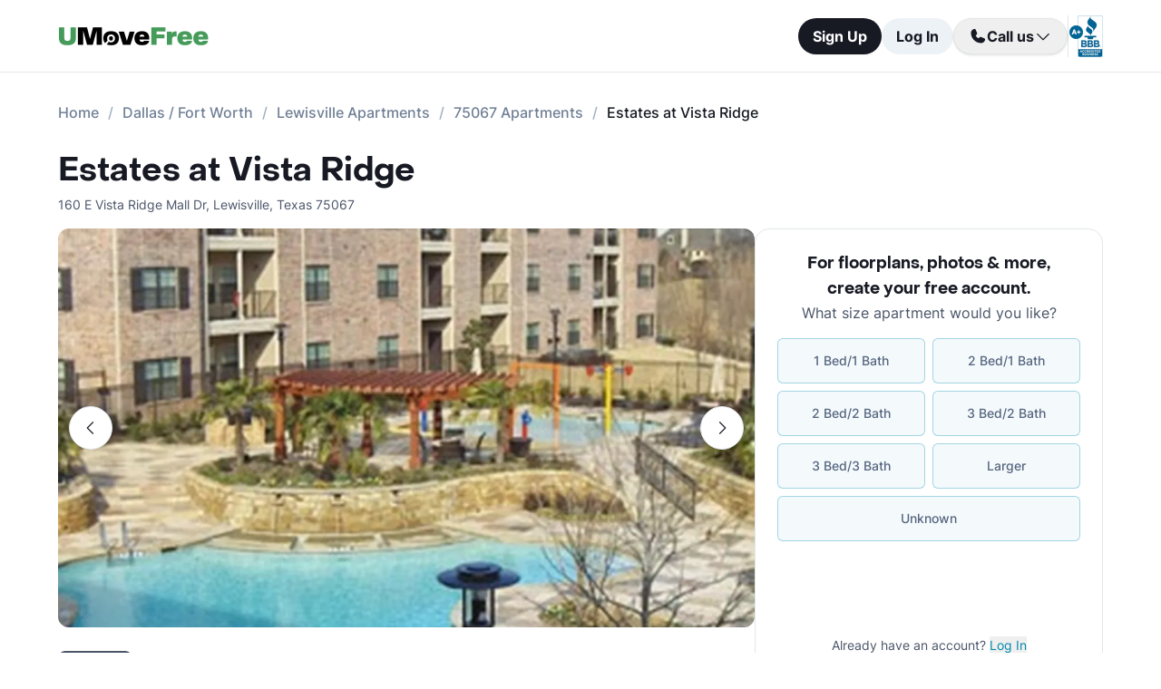

--- FILE ---
content_type: text/html; charset=utf-8
request_url: https://www.umovefree.com/Apartment/estates-at-vista-ridge-apartments-lewisville-tx/
body_size: 20040
content:
<!DOCTYPE html><html lang="en"><head><meta charSet="utf-8"/><meta name="viewport" content="width=device-width"/><meta property="og:locale" content="en_US"/><meta property="og:site_name" content="UMoveFree"/><link rel="shortcut icon" href="/static/favicon.ico"/><link rel="preconnect" href="https://www.googletagmanager.com"/><link rel="dns-prefetch" href="https://www.googletagmanager.com"/><link rel="preconnect" href="https://connect.facebook.net"/><link rel="dns-prefetch" href="https://connect.facebook.net"/><link rel="preconnect" href="https://www.facebook.com"/><link rel="dns-prefetch" href="https://www.facebook.com"/><link rel="preconnect" href="https://www.redditstatic.com"/><link rel="dns-prefetch" href="https://www.redditstatic.com"/><link rel="preconnect" href="https://www.umovefree.com"/><link rel="dns-prefetch" href="https://www.umovefree.com"/><title>Estates at Vista Ridge Lewisville - $1050+ for 1, 2 &amp; 3 Beds</title><meta property="og:title" content="Estates at Vista Ridge Lewisville - $1050+ for 1, 2 &amp; 3 Beds"/><meta property="og:description" content="View Floorplans, Photos, Pricing &amp; More for Estates at Vista Ridge Apartments in Lewisville, TX. Plus Get a Free Move or Rebate When You Lease."/><meta property="og:url" content="https://www.umovefree.com/Apartment/estates-at-vista-ridge-apartments-lewisville-tx/"/><meta property="og:type" content="website"/><meta property="og:image" content="https://picturescdn.alndata.com/?pid=09f98e04-c570-4afd-8eca-3feb883e6547"/><meta property="og:image:alt" content="Estates at Vista Ridge - Lewisville, TX - Photo 1 of 15"/><meta property="og:image:width" content="303"/><meta property="og:image:height" content="348"/><link rel="canonical" href="https://www.umovefree.com/Apartment/estates-at-vista-ridge-apartments-lewisville-tx/"/><meta name="description" content="View Floorplans, Photos, Pricing &amp; More for Estates at Vista Ridge Apartments in Lewisville, TX. Plus Get a Free Move or Rebate When You Lease."/><link rel="preconnect" href="https://picturescdn.alndata.com"/><link rel="dns-prefetch" href="https://picturescdn.alndata.com"/><script type="application/ld+json">{"@context":"https://schema.org","@type":"Product","description":"Broadstone Vista Ridge provides easy access to I-35E, Highway 121, and the George Bush Turnpike. Located in the Lewisville ISD school district, and minutes away from Vista Ridge Mall, as well as neighborhood grocery stores and other retail, you can be sure living here will benefit your family and lifestyle.&lt;br /&gt;The community features a stunning resort-style pool and outdoor fireplace for relaxation and entertaining, and outdoor patio with wireless Internet access. A second pool with water Spray Park for the kids is also on the grounds. The Clubhouse features a gourmet kitchen available to tenants, a state of the art fitness center, Billiards table, Multimedia center with a plasma television for entertaining, and a Cyber lounge with computer access.&lt;br /&gt;The homes at Broadstone Vista Ridge have been designed into nine floor plans (one, two and three bedroom floor plans) which include stunning gourmet kitchens, indulgent bedrooms, opulent baths, and designer interiors. Slate entry&apos;s and spacious living areas add to the luxurious feeling, as well as the nine foot ceilings and two tone paint. Full sized washer and dryer connections are available in all units. Digital thermostats and dual pane windows increase energy efficiency and keep your home comfortable. Attached and detached garages are also available.","image":["https://picturescdn.alndata.com/?pid=09f98e04-c570-4afd-8eca-3feb883e6547"],"offers":{"@type":"AggregateOffer","priceCurrency":"USD","highPrice":1890,"lowPrice":1050,"offerCount":17},"name":"Estates at Vista Ridge"}</script><script type="application/ld+json">{"@context":"https://schema.org","@type":"BreadcrumbList","itemListElement":[{"@type":"ListItem","position":0,"item":"https://www.umovefree.com/","name":"Home"},{"@type":"ListItem","position":1,"item":"https://www.umovefree.com/Sitemap/city-apartments-dallas-fort-worth-tx/","name":"Dallas / Fort Worth"},{"@type":"ListItem","position":2,"item":"https://www.umovefree.com/City/lewisville-apartments-tx/","name":"Lewisville Apartments"},{"@type":"ListItem","position":3,"item":"https://www.umovefree.com/Zipcode/75067-apartments/","name":"75067 Apartments"},{"@type":"ListItem","position":4,"name":"Estates at Vista Ridge"}]}</script><link rel="preload" as="image" type="image/webp" href="https://picturescdn.alndata.com/?pid=09f98e04-c570-4afd-8eca-3feb883e6547&amp;h=440&amp;qual=80&amp;fmt=webp" media="(max-width: 639px)"/><link rel="preload" as="image" type="image/webp" href="https://picturescdn.alndata.com/?pid=09f98e04-c570-4afd-8eca-3feb883e6547&amp;w=1280&amp;qual=80&amp;fmt=webp" media="(min-width: 640px)"/><meta name="next-head-count" content="32"/><script id="google-tag-manager" data-nscript="beforeInteractive">window.dataLayer=window.dataLayer||[];function gtag(){dataLayer.push(arguments);}(function(w,d,s,l,i){w[l]=w[l]||[];w[l].push({'gtm.start':
        new Date().getTime(),event:'gtm.js'});var f=d.getElementsByTagName(s)[0],
        j=d.createElement(s),dl=l!='dataLayer'?'&l='+l:'';j.async=true;j.src=
        'https://www.googletagmanager.com/gtm.js?id='+i+dl;f.parentNode.insertBefore(j,f);
        })(window,document,'script','dataLayer','GTM-WWLKVL');</script><link rel="preload" href="/_next/static/css/b0f7c89190592612.css" as="style"/><link rel="stylesheet" href="/_next/static/css/b0f7c89190592612.css" data-n-g=""/><noscript data-n-css=""></noscript><script defer="" nomodule="" src="/_next/static/chunks/polyfills-42372ed130431b0a.js"></script><script src="/_next/static/chunks/webpack-52a4b65a130aec73.js" defer=""></script><script src="/_next/static/chunks/framework-629ed7689a94c2a5.js" defer=""></script><script src="/_next/static/chunks/main-14b263bbcb312a82.js" defer=""></script><script src="/_next/static/chunks/pages/_app-3dd83fdaecabed9b.js" defer=""></script><script src="/_next/static/chunks/418-e810c0658f042e4d.js" defer=""></script><script src="/_next/static/chunks/286-68bc66dd95dfcdca.js" defer=""></script><script src="/_next/static/chunks/139-7162cec6f65697bc.js" defer=""></script><script src="/_next/static/chunks/832-e6e6f7b602289035.js" defer=""></script><script src="/_next/static/chunks/294-c8b2a517a1e5f582.js" defer=""></script><script src="/_next/static/chunks/482-db5df932d6e67617.js" defer=""></script><script src="/_next/static/chunks/748-3baa928049f5467b.js" defer=""></script><script src="/_next/static/chunks/957-1f6d99d3171cb973.js" defer=""></script><script src="/_next/static/chunks/751-7aa31139ed42c204.js" defer=""></script><script src="/_next/static/chunks/pages/Apartment/%5B...slug%5D-32a742a17f910461.js" defer=""></script><script src="/_next/static/DTymKWWmf0YE8x5HJ4-4U/_buildManifest.js" defer=""></script><script src="/_next/static/DTymKWWmf0YE8x5HJ4-4U/_ssgManifest.js" defer=""></script></head><body><noscript><iframe src="https://www.googletagmanager.com/ns.html?id=GTM-WWLKVL"
            height="0" width="0" style="display:none;visibility:hidden"></iframe></noscript><div id="__next"><div class="flex h-14 w-full items-center justify-center border-b border-solid border-gray-rebrand-border bg-white font-inter antialiased md:h-20"><header class="flex w-full max-w-[1440px] flex-row items-center justify-between px-3 md:px-8 lg:px-16"><a href="/" class="self-center"><img width="100" height="12" src="/static/assets/images/new-logo-color.png" alt="UMoveFree Apartment Locators" class="md:h-[20px] md:w-[167px]"/></a><div class="flex flex-row items-center justify-center gap-2 sm:min-h-[46px]"><button class="h-8 rounded-full bg-gray-rebrand-900 px-4 text-sm font-bold text-white shadow-sm hover:opacity-80 active:opacity-50 md:h-10 md:text-base">Sign Up</button><button class="h-8 min-w-[74px] whitespace-nowrap rounded-full bg-[#EDF2F7] px-4 text-sm font-bold text-gray-rebrand-900 hover:opacity-80 active:opacity-50 md:h-10 md:text-base">Log In</button><div class="flex items-center gap-2"><div class="hidden lg:flex"><div class="relative"><button class="h-10 rounded-full border border-gray-rebrand-border px-4 text-base font-bold text-gray-rebrand-900 shadow hover:bg-[#E2E8F0]"><div class="flex items-center gap-2"><svg width="20" height="20" viewBox="0 0 20 20" fill="none" xmlns="http://www.w3.org/2000/svg"><path fill="#171923" stroke="#171923" stroke-width="0.078125" d="M13.6637 10.8481L13.6644 10.8484L17.3279 12.4107C17.328 12.4107 17.3281 12.4107 17.3282 12.4108C17.5679 12.517 17.7676 12.6968 17.8982 12.9241C18.0289 13.1514 18.0838 13.4144 18.055 13.675C17.9179 14.7204 17.4059 15.6806 16.6142 16.3769C15.8223 17.0734 14.8045 17.4586 13.7499 17.4609C7.56842 17.4608 2.53909 12.4315 2.53906 6.24999C2.5414 5.19545 2.92659 4.17764 3.62302 3.38579C4.31938 2.59402 5.27953 2.08203 6.325 1.94498C6.58557 1.91617 6.84854 1.97107 7.07583 2.10172C7.30316 2.2324 7.48298 2.43209 7.5892 2.67183C7.58923 2.67189 7.58926 2.67195 7.58928 2.67201L9.1594 6.33564C9.15941 6.33564 9.15941 6.33564 9.15941 6.33565C9.2383 6.51985 9.26993 6.72084 9.25143 6.92037C9.23293 7.11991 9.16488 7.31166 9.05347 7.47823L9.05324 7.47857L7.75636 9.46295L7.74417 9.4816L7.75402 9.50159C8.34511 10.7012 9.31907 11.6696 10.522 12.2538L10.5421 12.2636L10.5607 12.2512L12.5216 10.9465L12.5218 10.9464C12.6881 10.8343 12.8802 10.7665 13.08 10.7493C13.2798 10.7321 13.4807 10.7661 13.6637 10.8481Z"></path></svg><span>Call us</span><svg width="20" height="20" viewBox="0 0 20 20" fill="none" xmlns="http://www.w3.org/2000/svg"><path fill="#171923" fill-rule="evenodd" clip-rule="evenodd" d="M3.30806 7.05806C3.55214 6.81398 3.94786 6.81398 4.19194 7.05806L10 12.8661L15.8081 7.05806C16.0521 6.81398 16.4479 6.81398 16.6919 7.05806C16.936 7.30214 16.936 7.69786 16.6919 7.94194L10.4419 14.1919C10.1979 14.436 9.80214 14.436 9.55806 14.1919L3.30806 7.94194C3.06398 7.69786 3.06398 7.30214 3.30806 7.05806Z"></path></svg></div></button><div class="absolute right-0 top-14 z-50 flex min-w-[310px] flex-col rounded-xl border border-gray-rebrand-border bg-white shadow-md hidden"><div class="flex items-center justify-between gap-2 px-4 py-2"><span class="flex flex-col items-start"><div class="text-base font-normal text-black-rebrand">(800) 863-0603</div><div class="text-sm font-normal text-[#6A7175]">Toll Free</div></span><div><svg class="cursor-pointer active:opacity-50" width="20" height="20" viewBox="0 0 20 20" fill="none" xmlns="http://www.w3.org/2000/svg"><path d="M13.125 13.125H16.875V3.125H6.875V6.875" stroke="#171923" stroke-width="1.25" stroke-linecap="round" stroke-linejoin="round"></path><path d="M13.125 6.875H3.125V16.875H13.125V6.875Z" stroke="#171923" stroke-width="1.25" stroke-linecap="round" stroke-linejoin="round"></path></svg></div></div><div class="flex items-center justify-between gap-2 px-4 py-2"><span class="flex flex-col items-start"><div class="text-base font-normal text-black-rebrand">(214) 614-5822</div><div class="text-sm font-normal text-[#6A7175]">Dallas Area</div></span><div><svg class="cursor-pointer active:opacity-50" width="20" height="20" viewBox="0 0 20 20" fill="none" xmlns="http://www.w3.org/2000/svg"><path d="M13.125 13.125H16.875V3.125H6.875V6.875" stroke="#171923" stroke-width="1.25" stroke-linecap="round" stroke-linejoin="round"></path><path d="M13.125 6.875H3.125V16.875H13.125V6.875Z" stroke="#171923" stroke-width="1.25" stroke-linecap="round" stroke-linejoin="round"></path></svg></div></div><div class="flex items-center justify-between gap-2 px-4 py-2"><span class="flex flex-col items-start"><div class="text-base font-normal text-black-rebrand">(512) 717-3282</div><div class="text-sm font-normal text-[#6A7175]">Austin Area</div></span><div><svg class="cursor-pointer active:opacity-50" width="20" height="20" viewBox="0 0 20 20" fill="none" xmlns="http://www.w3.org/2000/svg"><path d="M13.125 13.125H16.875V3.125H6.875V6.875" stroke="#171923" stroke-width="1.25" stroke-linecap="round" stroke-linejoin="round"></path><path d="M13.125 6.875H3.125V16.875H13.125V6.875Z" stroke="#171923" stroke-width="1.25" stroke-linecap="round" stroke-linejoin="round"></path></svg></div></div><div class="flex items-center justify-between gap-2 px-4 py-2"><span class="flex flex-col items-start"><div class="text-base font-normal text-black-rebrand">(713) 589-2352</div><div class="text-sm font-normal text-[#6A7175]">Houston Metro</div></span><div><svg class="cursor-pointer active:opacity-50" width="20" height="20" viewBox="0 0 20 20" fill="none" xmlns="http://www.w3.org/2000/svg"><path d="M13.125 13.125H16.875V3.125H6.875V6.875" stroke="#171923" stroke-width="1.25" stroke-linecap="round" stroke-linejoin="round"></path><path d="M13.125 6.875H3.125V16.875H13.125V6.875Z" stroke="#171923" stroke-width="1.25" stroke-linecap="round" stroke-linejoin="round"></path></svg></div></div><div class="flex items-center justify-between gap-2 px-4 py-2"><span class="flex flex-col items-start"><div class="text-base font-normal text-black-rebrand">(210) 551-0067</div><div class="text-sm font-normal text-[#6A7175]">San Antonio Area</div></span><div><svg class="cursor-pointer active:opacity-50" width="20" height="20" viewBox="0 0 20 20" fill="none" xmlns="http://www.w3.org/2000/svg"><path d="M13.125 13.125H16.875V3.125H6.875V6.875" stroke="#171923" stroke-width="1.25" stroke-linecap="round" stroke-linejoin="round"></path><path d="M13.125 6.875H3.125V16.875H13.125V6.875Z" stroke="#171923" stroke-width="1.25" stroke-linecap="round" stroke-linejoin="round"></path></svg></div></div></div></div></div><div class="hidden w-[1px] self-stretch bg-gray-rebrand-border lg:flex"></div><img width="38" height="46" class="hidden lg:flex" src="/static/assets/images/logo-bbb.png" alt="Better Business Bureau" loading="lazy"/></div></div></header></div><main class="m-auto mt-4 w-full max-w-[1440px] px-4 font-inter text-gray-rebrand-900 antialiased md:mt-8 md:px-8 lg:px-16"><ul class="text-md text-md mb-8 hidden md:block"><li class="inline-block text-[#718096] font-medium after:mx-2.5 after:content-[&#x27;/&#x27;] after:text-[#A0AEC0] last:text-[#171923] last:after:content-[&#x27;&#x27;] hover:text-[#171923]"><a href="https://www.umovefree.com/">Home</a></li><li class="inline-block text-[#718096] font-medium after:mx-2.5 after:content-[&#x27;/&#x27;] after:text-[#A0AEC0] last:text-[#171923] last:after:content-[&#x27;&#x27;] hover:text-[#171923]"><a href="https://www.umovefree.com/Sitemap/city-apartments-dallas-fort-worth-tx/">Dallas / Fort Worth</a></li><li class="inline-block text-[#718096] font-medium after:mx-2.5 after:content-[&#x27;/&#x27;] after:text-[#A0AEC0] last:text-[#171923] last:after:content-[&#x27;&#x27;] hover:text-[#171923]"><a href="https://www.umovefree.com/City/lewisville-apartments-tx/">Lewisville Apartments</a></li><li class="inline-block text-[#718096] font-medium after:mx-2.5 after:content-[&#x27;/&#x27;] after:text-[#A0AEC0] last:text-[#171923] last:after:content-[&#x27;&#x27;] hover:text-[#171923]"><a href="https://www.umovefree.com/Zipcode/75067-apartments/">75067 Apartments</a></li><li class="inline-block text-[#718096] font-medium after:mx-2.5 after:content-[&#x27;/&#x27;] after:text-[#A0AEC0] last:text-[#171923] last:after:content-[&#x27;&#x27;] hover:text-[#171923]"><span>Estates at Vista Ridge</span></li></ul><div class="flex w-full min-w-0 flex-col-reverse sm:flex-row sm:justify-between xl:basis-2/3"><h1 class="flex font-objSans text-2xl font-semibold sm:text-4xl"><a class="cursor-text" href="https://www.umovefree.com/Apartment/estates-at-vista-ridge-apartments-lewisville-tx/">Estates at Vista Ridge</a></h1></div><div class="gap mt-0.5 text-sm text-gray-rebrand-600 sm:mt-2"><span>160 E Vista Ridge Mall Dr</span>,<!-- --> <span class="inline-block">Lewisville<!-- -->, <span>Texas</span> <span>75067</span></span></div><div class="mb-10 mt-4 flex sm:flex-col lg:flex-row lg:gap-10"><div class="w-full min-w-0 md:basis-2/3"><div class="mb-8 flex w-full flex-col justify-center"><div class="relative z-0 mb-0 w-full self-center md:mb-2.5"><button class="left-3 absolute top-[calc(50%-16px)] z-[1] flex h-8 w-8 items-center justify-center rounded-full border border-gray-rebrand-border bg-white outline-none hover:opacity-80 active:opacity-50 sm:top-[calc(50%-24px)] sm:h-12 sm:w-12" title="Previous photo" id="left-arrow-photo"><svg class="rotate-90" width="20" height="20" viewBox="0 0 20 20" fill="none" xmlns="http://www.w3.org/2000/svg"><path fill="#171923" fill-rule="evenodd" clip-rule="evenodd" d="M3.30806 7.05806C3.55214 6.81398 3.94786 6.81398 4.19194 7.05806L10 12.8661L15.8081 7.05806C16.0521 6.81398 16.4479 6.81398 16.6919 7.05806C16.936 7.30214 16.936 7.69786 16.6919 7.94194L10.4419 14.1919C10.1979 14.436 9.80214 14.436 9.55806 14.1919L3.30806 7.94194C3.06398 7.69786 3.06398 7.30214 3.30806 7.05806Z"></path></svg></button><button class="right-3 absolute top-[calc(50%-16px)] z-[1] flex h-8 w-8 items-center justify-center rounded-full border border-gray-rebrand-border bg-white outline-none hover:opacity-80 active:opacity-50 sm:top-[calc(50%-24px)] sm:h-12 sm:w-12" title="Next photo" id="right-arrow-photo"><svg class="-rotate-90" width="20" height="20" viewBox="0 0 20 20" fill="none" xmlns="http://www.w3.org/2000/svg"><path fill="#171923" fill-rule="evenodd" clip-rule="evenodd" d="M3.30806 7.05806C3.55214 6.81398 3.94786 6.81398 4.19194 7.05806L10 12.8661L15.8081 7.05806C16.0521 6.81398 16.4479 6.81398 16.6919 7.05806C16.936 7.30214 16.936 7.69786 16.6919 7.94194L10.4419 14.1919C10.1979 14.436 9.80214 14.436 9.55806 14.1919L3.30806 7.94194C3.06398 7.69786 3.06398 7.30214 3.30806 7.05806Z"></path></svg></button><picture class="relative block h-[220px] w-full sm:h-[440px]"><source srcSet="https://picturescdn.alndata.com/?pid=09f98e04-c570-4afd-8eca-3feb883e6547&amp;h=440&amp;qual=80&amp;fmt=webp" media="(max-width: 639px)" type="image/webp"/><source srcSet="https://picturescdn.alndata.com/?pid=09f98e04-c570-4afd-8eca-3feb883e6547&amp;h=440&amp;qual=80" media="(max-width: 639px)" type="image/jpeg"/><source srcSet="https://picturescdn.alndata.com/?pid=09f98e04-c570-4afd-8eca-3feb883e6547&amp;w=1280&amp;qual=80&amp;fmt=webp" type="image/webp"/><source srcSet="https://picturescdn.alndata.com/?pid=09f98e04-c570-4afd-8eca-3feb883e6547&amp;w=1280&amp;qual=80" type="image/jpeg"/><img id="main-photo" width="1280" src="https://picturescdn.alndata.com/?pid=09f98e04-c570-4afd-8eca-3feb883e6547&amp;w=1280" title="144537 - Estates at Vista Ridge Apartments" fetchpriority="high" alt="Estates at Vista Ridge - Lewisville, TX - Photo 1 of 15" loading="eager" class="h-full w-full object-cover rounded sm:rounded-xl cursor-pointer"/></picture><div class="absolute bottom-[13px] flex w-full justify-center gap-2 sm:hidden"><svg xmlns="http://www.w3.org/2000/svg" width="10" height="10" viewBox="0 0 10 10" fill="none"><circle cx="5" cy="5" r="5" fill="white"></circle></svg><svg class="opacity-50" xmlns="http://www.w3.org/2000/svg" width="10" height="10" viewBox="0 0 10 10" fill="none"><circle cx="5" cy="5" r="5" fill="white"></circle></svg><svg class="opacity-50" xmlns="http://www.w3.org/2000/svg" width="10" height="10" viewBox="0 0 10 10" fill="none"><circle cx="5" cy="5" r="5" fill="white"></circle></svg><svg class="opacity-50" xmlns="http://www.w3.org/2000/svg" width="10" height="10" viewBox="0 0 10 10" fill="none"><circle cx="5" cy="5" r="5" fill="white"></circle></svg><svg class="opacity-50" xmlns="http://www.w3.org/2000/svg" width="10" height="10" viewBox="0 0 10 10" fill="none"><circle cx="5" cy="5" r="5" fill="white"></circle></svg></div></div><div class="flex w-full overflow-x-auto"><div class="flex flex-row gap-2 pt-4"><picture class="relative h-[42px] w-[52px] flex sm:h-[52px] sm:w-[82px] border-2 border-gray-rebrand-600 rounded-lg"><source srcSet="https://picturescdn.alndata.com/?pid=09f98e04-c570-4afd-8eca-3feb883e6547&amp;w=82&amp;h=52&amp;qual=80&amp;fmt=webp" type="image/webp"/><source srcSet="https://picturescdn.alndata.com/?pid=09f98e04-c570-4afd-8eca-3feb883e6547&amp;w=82&amp;h=52&amp;qual=80" type="image/jpeg"/><img width="82" height="52" src="https://picturescdn.alndata.com/?pid=09f98e04-c570-4afd-8eca-3feb883e6547&amp;w=82&amp;h=52" alt="Estates at Vista Ridge - Lewisville, TX - Photo 1 of 15" loading="lazy" class="h-full w-full object-cover p-[2px] sm:rounded-lg cursor-pointer rounded-lg"/></picture><picture class="relative h-[42px] w-[52px] flex sm:h-[52px] sm:w-[82px] opacity-30 rounded-lg"><source srcSet="https://picturescdn.alndata.com/?pid=a8a98952-9323-4d20-bc31-33df120a925a&amp;w=82&amp;h=52&amp;qual=80&amp;fmt=webp" type="image/webp"/><source srcSet="https://picturescdn.alndata.com/?pid=a8a98952-9323-4d20-bc31-33df120a925a&amp;w=82&amp;h=52&amp;qual=80" type="image/jpeg"/><img width="82" height="52" src="https://picturescdn.alndata.com/?pid=a8a98952-9323-4d20-bc31-33df120a925a&amp;w=82&amp;h=52" alt="Estates at Vista Ridge - Exterior - Photo 2 of 15" loading="lazy" class="h-full w-full object-cover p-[2px] sm:rounded-lg cursor-pointer rounded-lg"/></picture><picture class="relative h-[42px] w-[52px] flex sm:h-[52px] sm:w-[82px] opacity-30 rounded-lg"><source srcSet="https://picturescdn.alndata.com/?pid=956f933e-6065-4f64-82dd-e3f75a6426f3&amp;w=82&amp;h=52&amp;qual=80&amp;fmt=webp" type="image/webp"/><source srcSet="https://picturescdn.alndata.com/?pid=956f933e-6065-4f64-82dd-e3f75a6426f3&amp;w=82&amp;h=52&amp;qual=80" type="image/jpeg"/><img width="82" height="52" src="https://picturescdn.alndata.com/?pid=956f933e-6065-4f64-82dd-e3f75a6426f3&amp;w=82&amp;h=52" alt="Estates at Vista Ridge - Pool - Photo 3 of 15" loading="lazy" class="h-full w-full object-cover p-[2px] sm:rounded-lg cursor-pointer rounded-lg"/></picture><picture class="relative h-[42px] w-[52px] flex sm:h-[52px] sm:w-[82px] opacity-30 rounded-lg"><source srcSet="https://picturescdn.alndata.com/?pid=594ab5e0-1609-448b-8247-5613fd7b9bcf&amp;w=82&amp;h=52&amp;qual=80&amp;fmt=webp" type="image/webp"/><source srcSet="https://picturescdn.alndata.com/?pid=594ab5e0-1609-448b-8247-5613fd7b9bcf&amp;w=82&amp;h=52&amp;qual=80" type="image/jpeg"/><img width="82" height="52" src="https://picturescdn.alndata.com/?pid=594ab5e0-1609-448b-8247-5613fd7b9bcf&amp;w=82&amp;h=52" alt="Estates at Vista Ridge - Clubhouse - Photo 4 of 15" loading="lazy" class="h-full w-full object-cover p-[2px] sm:rounded-lg cursor-pointer rounded-lg"/></picture><picture class="relative h-[42px] w-[52px] flex sm:h-[52px] sm:w-[82px] opacity-30 rounded-lg"><source srcSet="https://picturescdn.alndata.com/?pid=c9d840d3-1a82-42fd-aeb2-77091a49efc8&amp;w=82&amp;h=52&amp;qual=80&amp;fmt=webp" type="image/webp"/><source srcSet="https://picturescdn.alndata.com/?pid=c9d840d3-1a82-42fd-aeb2-77091a49efc8&amp;w=82&amp;h=52&amp;qual=80" type="image/jpeg"/><img width="82" height="52" src="https://picturescdn.alndata.com/?pid=c9d840d3-1a82-42fd-aeb2-77091a49efc8&amp;w=82&amp;h=52" alt="Estates at Vista Ridge - Clubhouse - Photo 5 of 15" loading="lazy" class="h-full w-full object-cover p-[2px] sm:rounded-lg cursor-pointer rounded-lg"/></picture><picture class="relative h-[42px] w-[52px] flex sm:h-[52px] sm:w-[82px] opacity-30 rounded-lg"><source srcSet="https://picturescdn.alndata.com/?pid=1bae65cb-ca6e-4797-9aa6-32fe2e7adc91&amp;w=82&amp;h=52&amp;qual=80&amp;fmt=webp" type="image/webp"/><source srcSet="https://picturescdn.alndata.com/?pid=1bae65cb-ca6e-4797-9aa6-32fe2e7adc91&amp;w=82&amp;h=52&amp;qual=80" type="image/jpeg"/><img width="82" height="52" src="https://picturescdn.alndata.com/?pid=1bae65cb-ca6e-4797-9aa6-32fe2e7adc91&amp;w=82&amp;h=52" alt="Estates at Vista Ridge - Clubhouse - Photo 6 of 15" loading="lazy" class="h-full w-full object-cover p-[2px] sm:rounded-lg cursor-pointer rounded-lg"/></picture><picture class="relative h-[42px] w-[52px] flex sm:h-[52px] sm:w-[82px] opacity-30 rounded-lg"><source srcSet="https://picturescdn.alndata.com/?pid=8f8cd9ab-356c-469b-be49-e0a90bcebbdc&amp;w=82&amp;h=52&amp;qual=80&amp;fmt=webp" type="image/webp"/><source srcSet="https://picturescdn.alndata.com/?pid=8f8cd9ab-356c-469b-be49-e0a90bcebbdc&amp;w=82&amp;h=52&amp;qual=80" type="image/jpeg"/><img width="82" height="52" src="https://picturescdn.alndata.com/?pid=8f8cd9ab-356c-469b-be49-e0a90bcebbdc&amp;w=82&amp;h=52" alt="Estates at Vista Ridge - Clubhouse - Photo 7 of 15" loading="lazy" class="h-full w-full object-cover p-[2px] sm:rounded-lg cursor-pointer rounded-lg"/></picture><picture class="relative h-[42px] w-[52px] flex sm:h-[52px] sm:w-[82px] opacity-30 rounded-lg"><source srcSet="https://picturescdn.alndata.com/?pid=d6eb6b41-9ff3-4ffb-9f31-1dab3ec518ec&amp;w=82&amp;h=52&amp;qual=80&amp;fmt=webp" type="image/webp"/><source srcSet="https://picturescdn.alndata.com/?pid=d6eb6b41-9ff3-4ffb-9f31-1dab3ec518ec&amp;w=82&amp;h=52&amp;qual=80" type="image/jpeg"/><img width="82" height="52" src="https://picturescdn.alndata.com/?pid=d6eb6b41-9ff3-4ffb-9f31-1dab3ec518ec&amp;w=82&amp;h=52" alt="Estates at Vista Ridge - Living Area - Photo 8 of 15" loading="lazy" class="h-full w-full object-cover p-[2px] sm:rounded-lg cursor-pointer rounded-lg"/></picture></div></div></div><div class="flex flex-col bg-white text-gray-rebrand-600 md:rounded-2xl my-4 sm:hidden"><div class="flex h-full flex-col rounded-2xl border border-gray-rebrand-border"><div class="mb-4 flex flex-1 flex-col gap-4 px-4 pt-4 md:mb-4 md:px-6 md:pt-6"><div class=""><p class="text-center font-objSans text-lg font-bold text-gray-rebrand-900">For floorplans, photos &amp; more<!-- -->, <span class="whitespace-pre">create your free account<!-- -->.</span></p></div><div class="flex grow flex-col"><div class="text-sm text-red-600 hidden"></div><div class="flex min-h-[350px] grow flex-col"><div class="flex grow flex-col"><div class="flex grow flex-col"><div class="flex grow flex-col"><div class="mb-4 text-center">What size apartment would you like?</div><div class="grid grid-cols-2 gap-2"><button type="button" class="btn-blue last:col-start-1 last:col-end-3 text-[#56657F] hover:border-opacity-[85] hover:text-[#172B4F]"><span>1 Bed/1 Bath</span></button><button type="button" class="btn-blue last:col-start-1 last:col-end-3 text-[#56657F] hover:border-opacity-[85] hover:text-[#172B4F]"><span>2 Bed/1 Bath</span></button><button type="button" class="btn-blue last:col-start-1 last:col-end-3 text-[#56657F] hover:border-opacity-[85] hover:text-[#172B4F]"><span>2 Bed/2 Bath</span></button><button type="button" class="btn-blue last:col-start-1 last:col-end-3 text-[#56657F] hover:border-opacity-[85] hover:text-[#172B4F]"><span>3 Bed/2 Bath</span></button><button type="button" class="btn-blue last:col-start-1 last:col-end-3 text-[#56657F] hover:border-opacity-[85] hover:text-[#172B4F]"><span>3 Bed/3 Bath</span></button><button type="button" class="btn-blue last:col-start-1 last:col-end-3 text-[#56657F] hover:border-opacity-[85] hover:text-[#172B4F]"><span>Larger</span></button><button type="button" class="btn-blue last:col-start-1 last:col-end-3 text-[#56657F] hover:border-opacity-[85] hover:text-[#172B4F]"><span>Unknown</span></button></div></div><div class="relative hidden"><button class="cursor-pointer rounded-full disabled:bg-alfa-black-5 disabled:text-alfa-black-30 disabled:shadow-none text-white font-bold bg-black-rebrand border border-transparent shadow-custom tracking-medium hover:bg-[#44474f] active:border active:border-brand h-12 px-5 py-3 text-base relative mt-4 flex w-full items-center justify-center self-end max-[340px]:text-sm"><span>View Details</span><img class="absolute right-3" alt="" src="/static/assets/svg/arrow-right-white-circle-icon.svg" width="24" height="24" loading="lazy"/></button></div></div></div></div><div class="my-3 text-sm hidden"> <span class="cursor-pointer font-bold text-black underline"></span></div><div class="mt-4 text-center"><span class="text-sm"><span>Already have an account? </span><button class="cursor-pointer text-blue-newDark hover:underline"><span>Log In</span></button></span><div class="hidden"><span class="text-sm"><span>Don&#x27;t have an account? </span><button class="cursor-pointer text-blue-newDark hover:underline"><span>Sign Up</span></button></span><div class="flex flex-col hidden"><span><span class="text-sm">Not you? </span><button class="text-sm font-medium underline"><span>Sign up with a new email.</span></button></span></div></div></div></div></div><div class="rounded-b-2xl bg-white px-4 py-4 text-xs md:bg-[#F6F7F9] md:px-6 md:pb-6"><ul class="flex flex-col gap-1 md:gap-2"><li><img width="16" height="16" src="/static/assets/svg/check-small-circle-icon.svg" alt="" loading="lazy" class="mr-2 inline-block"/>Search over<!-- --> <span id="tooltip-96-texas-apartments" class="border-b border-gray-rebrand-600">96% of Texas Apartments</span></li><li><img width="16" height="16" src="/static/assets/svg/check-small-circle-icon.svg" alt="" loading="lazy" class="mr-2 inline-block"/>Get up to a<!-- --> <span id="tooltip-free-move-rebate" class="border-b border-gray-rebrand-600">Free Move</span> <!-- -->or<!-- --> <span id="tooltip-free-move-rebate" class="border-b border-gray-rebrand-600">$200 Rebate</span></li><li><img width="16" height="16" src="/static/assets/svg/check-small-circle-icon.svg" alt="" loading="lazy" class="mr-2 inline-block"/>We value your<!-- --> <span id="tooltip-privacy" class="border-b border-gray-700">privacy.</span></li></ul><div class="hidden"></div><div class="hidden"></div><div class="hidden"></div></div></div></div><div class="flex w-full cursor-pointer rounded-md bg-[#ECF7F9] px-4 py-3.5 text-[#366771]" id="contact-us-banner"><div class="flex w-full flex-col gap-1 text-sm sm:relative"><div class="flex-between flex-start flex items-center"><img width="24" height="24" src="/static/assets/svg/gift-dark-icon.svg" alt="gift" class="mr-2 inline" loading="lazy"/><p class="w-full items-center font-semibold sm:pr-32">Standard Move/Rebate offer may not apply at this property. Please<!-- --> <span class="font-bold">contact us</span> for details.</p></div><span class="flex justify-end align-middle font-bold text-[#366771] sm:absolute sm:right-0">Learn more<svg class="h-[20px] w-[20px]" fill="currentColor" xmlns="http://www.w3.org/2000/svg"><path fill-rule="evenodd" clip-rule="evenodd" d="M7.05806 3.30806C7.30214 3.06398 7.69786 3.06398 7.94194 3.30806L14.1919 9.55806C14.436 9.80214 14.436 10.1979 14.1919 10.4419L7.94194 16.6919C7.69786 16.936 7.30214 16.936 7.05806 16.6919C6.81398 16.4479 6.81398 16.0521 7.05806 15.8081L12.8661 10L7.05806 4.19194C6.81398 3.94786 6.81398 3.55214 7.05806 3.30806Z"></path></svg></span></div></div><section class="mb-8 mt-6 md:mb-16"><div class="flex justify-between"><h2 class="inline-block font-objSans text-xl font-bold md:text-3xl">Floorplans &amp; Pricing</h2><button class="cursor-pointer items-center justify-center rounded-full disabled:bg-alfa-black-5 disabled:text-alfa-black-30 disabled:shadow-none text-white font-bold bg-black-rebrand border border-transparent shadow-custom tracking-medium hover:bg-[#44474f] active:border active:border-brand min-h-10 px-4 py-2 text-base hidden md:flex"><span class="truncate max-sm:max-w-[90%]">View All</span><img class="absolute right-3 ml-2 sm:static md:h-5 md:w-5" alt="arrow right" src="/static/assets/svg/arrow-right-white-circle-icon.svg" width="24" height="24" loading="lazy"/></button></div><div class="mt-2 sm:mt-4"><ul class="flex flex-nowrap gap-2 overflow-x-auto overflow-y-hidden border-b border-b-gray-60 font-inter"><li class="flex shrink-0 cursor-pointer flex-col rounded text-sm text-gray-rebrand-600 font-bold text-gray-rebrand-900"><span class="flex flex-col px-2 pb-5 pt-4"><h3>All</h3><span class="invisible h-0 font-bold">All</span></span><div class="mb-[-1px] h-[3px] rounded border border-[#4E92A0] bg-[#4E92A0]"></div></li><li class="flex shrink-0 cursor-pointer flex-col rounded text-sm text-gray-rebrand-600"><span class="flex flex-col px-2 pb-5 pt-4"><h3>1 bed</h3><span class="invisible h-0 font-bold">1 bed</span></span></li><li class="flex shrink-0 cursor-pointer flex-col rounded text-sm text-gray-rebrand-600"><span class="flex flex-col px-2 pb-5 pt-4"><h3>2 beds</h3><span class="invisible h-0 font-bold">2 beds</span></span></li><li class="flex shrink-0 cursor-pointer flex-col rounded text-sm text-gray-rebrand-600"><span class="flex flex-col px-2 pb-5 pt-4"><h3>3 beds</h3><span class="invisible h-0 font-bold">3 beds</span></span></li></ul><table class="w-full table-auto max-sm:hidden"><tbody class="text-base text-gray-rebrand-600"><tr class="cursor-pointer border-b border-dashed border-b-gray-200 hover:bg-gray-10"><td class="h-20 w-[52px]"><picture class="relative block h-8 w-8"><source srcSet="https://picturescdn.alndata.com/?pid=23d8f45b-1107-4c3d-b0f8-2e93a0a0a7ff&amp;h=24&amp;qual=70&amp;fmt=webp" type="image/webp"/><source srcSet="https://picturescdn.alndata.com/?pid=23d8f45b-1107-4c3d-b0f8-2e93a0a0a7ff&amp;h=24&amp;qual=70" type="image/jpeg"/><img height="24" title="A1/Woodhollow floor plan 666 sq. ft.&quot;" src="https://picturescdn.alndata.com/?pid=23d8f45b-1107-4c3d-b0f8-2e93a0a0a7ff&amp;h=24" alt="666 sq. ft. A1/Woodhollow floor plan" loading="lazy" class="h-full w-full object-cover"/></picture></td><td class="text-rebrand-900 h-20 break-words font-bold">A1/Woodhollow</td><td class="h-20 whitespace-normal break-words pl-2 xl:pl-2.5">1/1 with Wood Floors</td><td class="h-20 pl-2 text-right xl:whitespace-nowrap xl:pl-2.5">666<!-- --> sqft</td><td class="h-20 px-2 text-right xl:whitespace-nowrap xl:px-2.5">$1,050-$1,109</td><td class="h-20 w-1 pl-2 text-right max-lg:whitespace-nowrap xl:whitespace-nowrap xl:pl-2.5"><button id="check-availability-floor-0" class="inline-flex cursor-pointer items-center justify-center rounded-full font-medium disabled:bg-alfa-black-5 disabled:text-alfa-black-30 disabled:shadow-none text-gray-rebrand-900 bg-white border border-gray-rebrand-border shadow-custom tracking-medium hover:bg-[#E2E8F0] active:text-gray-rebrand-900 active:bg-white active:border-brand min-h-10 px-4 py-2 text-base">Check Availability</button></td></tr><tr class="cursor-pointer border-b border-dashed border-b-gray-200 hover:bg-gray-10"><td class="h-20 w-[52px]"><picture class="relative block h-8 w-8"><source srcSet="https://picturescdn.alndata.com/?pid=86ff43b6-d1d8-4355-ae36-7bdb1ad31738&amp;h=24&amp;qual=70&amp;fmt=webp" type="image/webp"/><source srcSet="https://picturescdn.alndata.com/?pid=86ff43b6-d1d8-4355-ae36-7bdb1ad31738&amp;h=24&amp;qual=70" type="image/jpeg"/><img height="24" title="A2/Brookhaven floor plan 735 sq. ft.&quot;" src="https://picturescdn.alndata.com/?pid=86ff43b6-d1d8-4355-ae36-7bdb1ad31738&amp;h=24" alt="735 sq. ft. A2/Brookhaven floor plan" loading="lazy" class="h-full w-full object-cover"/></picture></td><td class="text-rebrand-900 h-20 break-words font-bold">A2/Brookhaven</td><td class="h-20 whitespace-normal break-words pl-2 xl:pl-2.5">1/1 with Wood Floors</td><td class="h-20 pl-2 text-right xl:whitespace-nowrap xl:pl-2.5">735<!-- --> sqft</td><td class="h-20 px-2 text-right xl:whitespace-nowrap xl:px-2.5">$1,078-$1,239</td><td class="h-20 w-1 pl-2 text-right max-lg:whitespace-nowrap xl:whitespace-nowrap xl:pl-2.5"><button id="check-availability-floor-1" class="inline-flex cursor-pointer items-center justify-center rounded-full font-medium disabled:bg-alfa-black-5 disabled:text-alfa-black-30 disabled:shadow-none text-gray-rebrand-900 bg-white border border-gray-rebrand-border shadow-custom tracking-medium hover:bg-[#E2E8F0] active:text-gray-rebrand-900 active:bg-white active:border-brand min-h-10 px-4 py-2 text-base">Check Availability</button></td></tr><tr class="cursor-pointer border-b border-dashed border-b-gray-200 hover:bg-gray-10"><td class="h-20 w-[52px]"><picture class="relative block h-8 w-8"><source srcSet="https://picturescdn.alndata.com/?pid=d921156e-6442-4153-a424-76eaf17dd808&amp;h=24&amp;qual=70&amp;fmt=webp" type="image/webp"/><source srcSet="https://picturescdn.alndata.com/?pid=d921156e-6442-4153-a424-76eaf17dd808&amp;h=24&amp;qual=70" type="image/jpeg"/><img height="24" title="A3/Meadowline floor plan 775 sq. ft.&quot;" src="https://picturescdn.alndata.com/?pid=d921156e-6442-4153-a424-76eaf17dd808&amp;h=24" alt="775 sq. ft. A3/Meadowline floor plan" loading="lazy" class="h-full w-full object-cover"/></picture></td><td class="text-rebrand-900 h-20 break-words font-bold">A3/Meadowline</td><td class="h-20 whitespace-normal break-words pl-2 xl:pl-2.5">1/1 with Wood Floors</td><td class="h-20 pl-2 text-right xl:whitespace-nowrap xl:pl-2.5">775<!-- --> sqft</td><td class="h-20 px-2 text-right xl:whitespace-nowrap xl:px-2.5">$1,088-$1,251</td><td class="h-20 w-1 pl-2 text-right max-lg:whitespace-nowrap xl:whitespace-nowrap xl:pl-2.5"><button id="check-availability-floor-2" class="inline-flex cursor-pointer items-center justify-center rounded-full font-medium disabled:bg-alfa-black-5 disabled:text-alfa-black-30 disabled:shadow-none text-gray-rebrand-900 bg-white border border-gray-rebrand-border shadow-custom tracking-medium hover:bg-[#E2E8F0] active:text-gray-rebrand-900 active:bg-white active:border-brand min-h-10 px-4 py-2 text-base">Check Availability</button></td></tr><tr class="cursor-pointer border-b border-dashed border-b-gray-200 hover:bg-gray-10"><td class="h-20 w-[52px]"><picture class="relative block h-8 w-8"><source srcSet="https://picturescdn.alndata.com/?pid=eb43313c-c099-4b4b-b86f-0de8e631d6b2&amp;h=24&amp;qual=70&amp;fmt=webp" type="image/webp"/><source srcSet="https://picturescdn.alndata.com/?pid=eb43313c-c099-4b4b-b86f-0de8e631d6b2&amp;h=24&amp;qual=70" type="image/jpeg"/><img height="24" title="A4 floor plan 807 sq. ft.&quot;" src="https://picturescdn.alndata.com/?pid=eb43313c-c099-4b4b-b86f-0de8e631d6b2&amp;h=24" alt="807 sq. ft. A4 floor plan" loading="lazy" class="h-full w-full object-cover"/></picture></td><td class="text-rebrand-900 h-20 break-words font-bold">A4</td><td class="h-20 whitespace-normal break-words pl-2 xl:pl-2.5">1/1 with Wood Floors</td><td class="h-20 pl-2 text-right xl:whitespace-nowrap xl:pl-2.5">807<!-- --> sqft</td><td class="h-20 px-2 text-right xl:whitespace-nowrap xl:px-2.5">Call for Pricing</td><td class="h-20 w-1 pl-2 text-right max-lg:whitespace-nowrap xl:whitespace-nowrap xl:pl-2.5"><button id="check-availability-floor-3" class="inline-flex cursor-pointer items-center justify-center rounded-full font-medium disabled:bg-alfa-black-5 disabled:text-alfa-black-30 disabled:shadow-none text-gray-rebrand-900 bg-white border border-gray-rebrand-border shadow-custom tracking-medium hover:bg-[#E2E8F0] active:text-gray-rebrand-900 active:bg-white active:border-brand min-h-10 px-4 py-2 text-base">Check Availability</button></td></tr><tr class="cursor-pointer border-b border-dashed border-b-gray-200 hover:bg-gray-10"><td class="h-20 w-[52px]"><picture class="relative block h-8 w-8"><source srcSet="https://picturescdn.alndata.com/?pid=6a1a1c12-1d91-478b-826d-e53145dff813&amp;h=24&amp;qual=70&amp;fmt=webp" type="image/webp"/><source srcSet="https://picturescdn.alndata.com/?pid=6a1a1c12-1d91-478b-826d-e53145dff813&amp;h=24&amp;qual=70" type="image/jpeg"/><img height="24" title="A5G floor plan 857 sq. ft.&quot;" src="https://picturescdn.alndata.com/?pid=6a1a1c12-1d91-478b-826d-e53145dff813&amp;h=24" alt="857 sq. ft. A5G floor plan" loading="lazy" class="h-full w-full object-cover"/></picture></td><td class="text-rebrand-900 h-20 break-words font-bold">A5G</td><td class="h-20 whitespace-normal break-words pl-2 xl:pl-2.5">1/1 with Attached Garage and Wood Floors</td><td class="h-20 pl-2 text-right xl:whitespace-nowrap xl:pl-2.5">857<!-- --> sqft</td><td class="h-20 px-2 text-right xl:whitespace-nowrap xl:px-2.5">$1,454</td><td class="h-20 w-1 pl-2 text-right max-lg:whitespace-nowrap xl:whitespace-nowrap xl:pl-2.5"><button id="check-availability-floor-4" class="inline-flex cursor-pointer items-center justify-center rounded-full font-medium disabled:bg-alfa-black-5 disabled:text-alfa-black-30 disabled:shadow-none text-gray-rebrand-900 bg-white border border-gray-rebrand-border shadow-custom tracking-medium hover:bg-[#E2E8F0] active:text-gray-rebrand-900 active:bg-white active:border-brand min-h-10 px-4 py-2 text-base">Check Availability</button></td></tr><tr class="cursor-pointer border-b border-dashed border-b-gray-200 hover:bg-gray-10"><td class="h-20 w-[52px]"><picture class="relative block h-8 w-8"><source srcSet="https://picturescdn.alndata.com/?pid=b6ebfda0-41c6-453c-b060-163ef8cee287&amp;h=24&amp;qual=70&amp;fmt=webp" type="image/webp"/><source srcSet="https://picturescdn.alndata.com/?pid=b6ebfda0-41c6-453c-b060-163ef8cee287&amp;h=24&amp;qual=70" type="image/jpeg"/><img height="24" title="A6G floor plan 928 sq. ft.&quot;" src="https://picturescdn.alndata.com/?pid=b6ebfda0-41c6-453c-b060-163ef8cee287&amp;h=24" alt="928 sq. ft. A6G floor plan" loading="lazy" class="h-full w-full object-cover"/></picture></td><td class="text-rebrand-900 h-20 break-words font-bold">A6G</td><td class="h-20 whitespace-normal break-words pl-2 xl:pl-2.5">1/1 with Attached Garage and Wood Floors</td><td class="h-20 pl-2 text-right xl:whitespace-nowrap xl:pl-2.5">928<!-- --> sqft</td><td class="h-20 px-2 text-right xl:whitespace-nowrap xl:px-2.5">$1,191</td><td class="h-20 w-1 pl-2 text-right max-lg:whitespace-nowrap xl:whitespace-nowrap xl:pl-2.5"><button id="check-availability-floor-5" class="inline-flex cursor-pointer items-center justify-center rounded-full font-medium disabled:bg-alfa-black-5 disabled:text-alfa-black-30 disabled:shadow-none text-gray-rebrand-900 bg-white border border-gray-rebrand-border shadow-custom tracking-medium hover:bg-[#E2E8F0] active:text-gray-rebrand-900 active:bg-white active:border-brand min-h-10 px-4 py-2 text-base">Check Availability</button></td></tr><tr class="cursor-pointer border-b border-dashed border-b-gray-200 hover:bg-gray-10"><td class="h-20 w-[52px]"><picture class="relative block h-8 w-8"><source srcSet="https://picturescdn.alndata.com/?pid=45a7c520-5cff-44cf-9778-05bdb70ac432&amp;h=24&amp;qual=70&amp;fmt=webp" type="image/webp"/><source srcSet="https://picturescdn.alndata.com/?pid=45a7c520-5cff-44cf-9778-05bdb70ac432&amp;h=24&amp;qual=70" type="image/jpeg"/><img height="24" title="B1 floor plan 944 sq. ft.&quot;" src="https://picturescdn.alndata.com/?pid=45a7c520-5cff-44cf-9778-05bdb70ac432&amp;h=24" alt="944 sq. ft. B1 floor plan" loading="lazy" class="h-full w-full object-cover"/></picture></td><td class="text-rebrand-900 h-20 break-words font-bold">B1</td><td class="h-20 whitespace-normal break-words pl-2 xl:pl-2.5">2/1 with Attached Garage and Wood Floors</td><td class="h-20 pl-2 text-right xl:whitespace-nowrap xl:pl-2.5">944<!-- --> sqft</td><td class="h-20 px-2 text-right xl:whitespace-nowrap xl:px-2.5">$1,330-$1,420</td><td class="h-20 w-1 pl-2 text-right max-lg:whitespace-nowrap xl:whitespace-nowrap xl:pl-2.5"><button id="check-availability-floor-6" class="inline-flex cursor-pointer items-center justify-center rounded-full font-medium disabled:bg-alfa-black-5 disabled:text-alfa-black-30 disabled:shadow-none text-gray-rebrand-900 bg-white border border-gray-rebrand-border shadow-custom tracking-medium hover:bg-[#E2E8F0] active:text-gray-rebrand-900 active:bg-white active:border-brand min-h-10 px-4 py-2 text-base">Check Availability</button></td></tr><tr class="cursor-pointer border-b border-dashed border-b-gray-200 hover:bg-gray-10"><td class="h-20 w-[52px]"><picture class="relative block h-8 w-8"><source srcSet="https://picturescdn.alndata.com/?pid=b75d8f74-ca97-464f-b5ca-e2c911f6d659&amp;h=24&amp;qual=70&amp;fmt=webp" type="image/webp"/><source srcSet="https://picturescdn.alndata.com/?pid=b75d8f74-ca97-464f-b5ca-e2c911f6d659&amp;h=24&amp;qual=70" type="image/jpeg"/><img height="24" title="B2G floor plan 959 sq. ft.&quot;" src="https://picturescdn.alndata.com/?pid=b75d8f74-ca97-464f-b5ca-e2c911f6d659&amp;h=24" alt="959 sq. ft. B2G floor plan" loading="lazy" class="h-full w-full object-cover"/></picture></td><td class="text-rebrand-900 h-20 break-words font-bold">B2G</td><td class="h-20 whitespace-normal break-words pl-2 xl:pl-2.5">2/1 with Attached Garage and Wood Floors</td><td class="h-20 pl-2 text-right xl:whitespace-nowrap xl:pl-2.5">959<!-- --> sqft</td><td class="h-20 px-2 text-right xl:whitespace-nowrap xl:px-2.5">$1,566-$1,638</td><td class="h-20 w-1 pl-2 text-right max-lg:whitespace-nowrap xl:whitespace-nowrap xl:pl-2.5"><button id="check-availability-floor-7" class="inline-flex cursor-pointer items-center justify-center rounded-full font-medium disabled:bg-alfa-black-5 disabled:text-alfa-black-30 disabled:shadow-none text-gray-rebrand-900 bg-white border border-gray-rebrand-border shadow-custom tracking-medium hover:bg-[#E2E8F0] active:text-gray-rebrand-900 active:bg-white active:border-brand min-h-10 px-4 py-2 text-base">Check Availability</button></td></tr><tr class="cursor-pointer border-b border-dashed border-b-gray-200 hover:bg-gray-10"><td class="h-20 w-[52px]"><picture class="relative block h-8 w-8"><source srcSet="https://picturescdn.alndata.com/?pid=7f89c8b5-8582-4c90-b1eb-b68344edc18a&amp;h=24&amp;qual=70&amp;fmt=webp" type="image/webp"/><source srcSet="https://picturescdn.alndata.com/?pid=7f89c8b5-8582-4c90-b1eb-b68344edc18a&amp;h=24&amp;qual=70" type="image/jpeg"/><img height="24" title="B3/Crestfield floor plan 974 sq. ft.&quot;" src="https://picturescdn.alndata.com/?pid=7f89c8b5-8582-4c90-b1eb-b68344edc18a&amp;h=24" alt="974 sq. ft. B3/Crestfield floor plan" loading="lazy" class="h-full w-full object-cover"/></picture></td><td class="text-rebrand-900 h-20 break-words font-bold">B3/Crestfield</td><td class="h-20 whitespace-normal break-words pl-2 xl:pl-2.5">2/2 with Wood Floors</td><td class="h-20 pl-2 text-right xl:whitespace-nowrap xl:pl-2.5">974<!-- --> sqft</td><td class="h-20 px-2 text-right xl:whitespace-nowrap xl:px-2.5">$1,373-$1,486</td><td class="h-20 w-1 pl-2 text-right max-lg:whitespace-nowrap xl:whitespace-nowrap xl:pl-2.5"><button id="check-availability-floor-8" class="inline-flex cursor-pointer items-center justify-center rounded-full font-medium disabled:bg-alfa-black-5 disabled:text-alfa-black-30 disabled:shadow-none text-gray-rebrand-900 bg-white border border-gray-rebrand-border shadow-custom tracking-medium hover:bg-[#E2E8F0] active:text-gray-rebrand-900 active:bg-white active:border-brand min-h-10 px-4 py-2 text-base">Check Availability</button></td></tr><tr class="cursor-pointer border-b border-dashed border-b-gray-200 hover:bg-gray-10"><td class="h-20 w-[52px]"><picture class="relative block h-8 w-8"><source srcSet="https://picturescdn.alndata.com/?pid=2862ea0a-6a51-42f5-8df6-ac2e44a03def&amp;h=24&amp;qual=70&amp;fmt=webp" type="image/webp"/><source srcSet="https://picturescdn.alndata.com/?pid=2862ea0a-6a51-42f5-8df6-ac2e44a03def&amp;h=24&amp;qual=70" type="image/jpeg"/><img height="24" title="B4G floor plan 975 sq. ft.&quot;" src="https://picturescdn.alndata.com/?pid=2862ea0a-6a51-42f5-8df6-ac2e44a03def&amp;h=24" alt="975 sq. ft. B4G floor plan" loading="lazy" class="h-full w-full object-cover"/></picture></td><td class="text-rebrand-900 h-20 break-words font-bold">B4G</td><td class="h-20 whitespace-normal break-words pl-2 xl:pl-2.5">2/1 with Attached Garage and Wood Floors</td><td class="h-20 pl-2 text-right xl:whitespace-nowrap xl:pl-2.5">975<!-- --> sqft</td><td class="h-20 px-2 text-right xl:whitespace-nowrap xl:px-2.5">$1,474</td><td class="h-20 w-1 pl-2 text-right max-lg:whitespace-nowrap xl:whitespace-nowrap xl:pl-2.5"><button id="check-availability-floor-9" class="inline-flex cursor-pointer items-center justify-center rounded-full font-medium disabled:bg-alfa-black-5 disabled:text-alfa-black-30 disabled:shadow-none text-gray-rebrand-900 bg-white border border-gray-rebrand-border shadow-custom tracking-medium hover:bg-[#E2E8F0] active:text-gray-rebrand-900 active:bg-white active:border-brand min-h-10 px-4 py-2 text-base">Check Availability</button></td></tr><tr class="cursor-pointer border-b border-dashed border-b-gray-200 hover:bg-gray-10"><td class="h-20 w-[52px]"><picture class="relative block h-8 w-8"><source srcSet="https://picturescdn.alndata.com/?pid=efe42d04-ee9e-4618-b551-7502c6285275&amp;h=24&amp;qual=70&amp;fmt=webp" type="image/webp"/><source srcSet="https://picturescdn.alndata.com/?pid=efe42d04-ee9e-4618-b551-7502c6285275&amp;h=24&amp;qual=70" type="image/jpeg"/><img height="24" title="B5/Broadlake floor plan 1,089 sq. ft.&quot;" src="https://picturescdn.alndata.com/?pid=efe42d04-ee9e-4618-b551-7502c6285275&amp;h=24" alt="1,089 sq. ft. B5/Broadlake floor plan" loading="lazy" class="h-full w-full object-cover"/></picture></td><td class="text-rebrand-900 h-20 break-words font-bold">B5/Broadlake</td><td class="h-20 whitespace-normal break-words pl-2 xl:pl-2.5">2/2 with Wood Floors</td><td class="h-20 pl-2 text-right xl:whitespace-nowrap xl:pl-2.5">1,089<!-- --> sqft</td><td class="h-20 px-2 text-right xl:whitespace-nowrap xl:px-2.5">$1,320</td><td class="h-20 w-1 pl-2 text-right max-lg:whitespace-nowrap xl:whitespace-nowrap xl:pl-2.5"><button id="check-availability-floor-10" class="inline-flex cursor-pointer items-center justify-center rounded-full font-medium disabled:bg-alfa-black-5 disabled:text-alfa-black-30 disabled:shadow-none text-gray-rebrand-900 bg-white border border-gray-rebrand-border shadow-custom tracking-medium hover:bg-[#E2E8F0] active:text-gray-rebrand-900 active:bg-white active:border-brand min-h-10 px-4 py-2 text-base">Check Availability</button></td></tr><tr class="cursor-pointer border-b border-dashed border-b-gray-200 hover:bg-gray-10"><td class="h-20 w-[52px]"><picture class="relative block h-8 w-8"><source srcSet="https://picturescdn.alndata.com/?pid=3981207b-b1f6-4c69-91ac-63d471c892cb&amp;h=24&amp;qual=70&amp;fmt=webp" type="image/webp"/><source srcSet="https://picturescdn.alndata.com/?pid=3981207b-b1f6-4c69-91ac-63d471c892cb&amp;h=24&amp;qual=70" type="image/jpeg"/><img height="24" title="B5G floor plan 1,089 sq. ft.&quot;" src="https://picturescdn.alndata.com/?pid=3981207b-b1f6-4c69-91ac-63d471c892cb&amp;h=24" alt="1,089 sq. ft. B5G floor plan" loading="lazy" class="h-full w-full object-cover"/></picture></td><td class="text-rebrand-900 h-20 break-words font-bold">B5G</td><td class="h-20 whitespace-normal break-words pl-2 xl:pl-2.5">2/2 with Attached Garage and Wood Floors</td><td class="h-20 pl-2 text-right xl:whitespace-nowrap xl:pl-2.5">1,089<!-- --> sqft</td><td class="h-20 px-2 text-right xl:whitespace-nowrap xl:px-2.5">$1,668</td><td class="h-20 w-1 pl-2 text-right max-lg:whitespace-nowrap xl:whitespace-nowrap xl:pl-2.5"><button id="check-availability-floor-11" class="inline-flex cursor-pointer items-center justify-center rounded-full font-medium disabled:bg-alfa-black-5 disabled:text-alfa-black-30 disabled:shadow-none text-gray-rebrand-900 bg-white border border-gray-rebrand-border shadow-custom tracking-medium hover:bg-[#E2E8F0] active:text-gray-rebrand-900 active:bg-white active:border-brand min-h-10 px-4 py-2 text-base">Check Availability</button></td></tr><tr class="cursor-pointer border-b border-dashed border-b-gray-200 hover:bg-gray-10"><td class="h-20 w-[52px]"><picture class="relative block h-8 w-8"><source srcSet="https://picturescdn.alndata.com/?pid=4d2143ec-01b7-41a7-a0c6-1a3168492816&amp;h=24&amp;qual=70&amp;fmt=webp" type="image/webp"/><source srcSet="https://picturescdn.alndata.com/?pid=4d2143ec-01b7-41a7-a0c6-1a3168492816&amp;h=24&amp;qual=70" type="image/jpeg"/><img height="24" title="B6G floor plan 1,108 sq. ft.&quot;" src="https://picturescdn.alndata.com/?pid=4d2143ec-01b7-41a7-a0c6-1a3168492816&amp;h=24" alt="1,108 sq. ft. B6G floor plan" loading="lazy" class="h-full w-full object-cover"/></picture></td><td class="text-rebrand-900 h-20 break-words font-bold">B6G</td><td class="h-20 whitespace-normal break-words pl-2 xl:pl-2.5">2/2 with Attached Garage and Wood Floors</td><td class="h-20 pl-2 text-right xl:whitespace-nowrap xl:pl-2.5">1,108<!-- --> sqft</td><td class="h-20 px-2 text-right xl:whitespace-nowrap xl:px-2.5">$1,650</td><td class="h-20 w-1 pl-2 text-right max-lg:whitespace-nowrap xl:whitespace-nowrap xl:pl-2.5"><button id="check-availability-floor-12" class="inline-flex cursor-pointer items-center justify-center rounded-full font-medium disabled:bg-alfa-black-5 disabled:text-alfa-black-30 disabled:shadow-none text-gray-rebrand-900 bg-white border border-gray-rebrand-border shadow-custom tracking-medium hover:bg-[#E2E8F0] active:text-gray-rebrand-900 active:bg-white active:border-brand min-h-10 px-4 py-2 text-base">Check Availability</button></td></tr><tr class="cursor-pointer border-b border-dashed border-b-gray-200 hover:bg-gray-10"><td class="h-20 w-[52px]"><picture class="relative block h-8 w-8"><source srcSet="https://picturescdn.alndata.com/?pid=81c23ad0-3d8d-4e8b-a792-5816823038d4&amp;h=24&amp;qual=70&amp;fmt=webp" type="image/webp"/><source srcSet="https://picturescdn.alndata.com/?pid=81c23ad0-3d8d-4e8b-a792-5816823038d4&amp;h=24&amp;qual=70" type="image/jpeg"/><img height="24" title="B7 floor plan 1,133 sq. ft.&quot;" src="https://picturescdn.alndata.com/?pid=81c23ad0-3d8d-4e8b-a792-5816823038d4&amp;h=24" alt="1,133 sq. ft. B7 floor plan" loading="lazy" class="h-full w-full object-cover"/></picture></td><td class="text-rebrand-900 h-20 break-words font-bold">B7</td><td class="h-20 whitespace-normal break-words pl-2 xl:pl-2.5">2/2 with Wood Floors</td><td class="h-20 pl-2 text-right xl:whitespace-nowrap xl:pl-2.5">1,133<!-- --> sqft</td><td class="h-20 px-2 text-right xl:whitespace-nowrap xl:px-2.5">Call for Pricing</td><td class="h-20 w-1 pl-2 text-right max-lg:whitespace-nowrap xl:whitespace-nowrap xl:pl-2.5"><button id="check-availability-floor-13" class="inline-flex cursor-pointer items-center justify-center rounded-full font-medium disabled:bg-alfa-black-5 disabled:text-alfa-black-30 disabled:shadow-none text-gray-rebrand-900 bg-white border border-gray-rebrand-border shadow-custom tracking-medium hover:bg-[#E2E8F0] active:text-gray-rebrand-900 active:bg-white active:border-brand min-h-10 px-4 py-2 text-base">Check Availability</button></td></tr><tr class="cursor-pointer border-b border-dashed border-b-gray-200 hover:bg-gray-10"><td class="h-20 w-[52px]"><picture class="relative block h-8 w-8"><source srcSet="https://picturescdn.alndata.com/?pid=787d4443-5860-4e6d-86c4-7103669a4799&amp;h=24&amp;qual=70&amp;fmt=webp" type="image/webp"/><source srcSet="https://picturescdn.alndata.com/?pid=787d4443-5860-4e6d-86c4-7103669a4799&amp;h=24&amp;qual=70" type="image/jpeg"/><img height="24" title="B8 floor plan 1,239 sq. ft.&quot;" src="https://picturescdn.alndata.com/?pid=787d4443-5860-4e6d-86c4-7103669a4799&amp;h=24" alt="1,239 sq. ft. B8 floor plan" loading="lazy" class="h-full w-full object-cover"/></picture></td><td class="text-rebrand-900 h-20 break-words font-bold">B8</td><td class="h-20 whitespace-normal break-words pl-2 xl:pl-2.5">2/2 with Wood Floors</td><td class="h-20 pl-2 text-right xl:whitespace-nowrap xl:pl-2.5">1,239<!-- --> sqft</td><td class="h-20 px-2 text-right xl:whitespace-nowrap xl:px-2.5">$1,662</td><td class="h-20 w-1 pl-2 text-right max-lg:whitespace-nowrap xl:whitespace-nowrap xl:pl-2.5"><button id="check-availability-floor-14" class="inline-flex cursor-pointer items-center justify-center rounded-full font-medium disabled:bg-alfa-black-5 disabled:text-alfa-black-30 disabled:shadow-none text-gray-rebrand-900 bg-white border border-gray-rebrand-border shadow-custom tracking-medium hover:bg-[#E2E8F0] active:text-gray-rebrand-900 active:bg-white active:border-brand min-h-10 px-4 py-2 text-base">Check Availability</button></td></tr><tr class="cursor-pointer border-b border-dashed border-b-gray-200 hover:bg-gray-10"><td class="h-20 w-[52px]"><picture class="relative block h-8 w-8"><source srcSet="https://picturescdn.alndata.com/?pid=86df31f5-9ca2-4751-8771-b3e88606200b&amp;h=24&amp;qual=70&amp;fmt=webp" type="image/webp"/><source srcSet="https://picturescdn.alndata.com/?pid=86df31f5-9ca2-4751-8771-b3e88606200b&amp;h=24&amp;qual=70" type="image/jpeg"/><img height="24" title="C1G floor plan 1,237 sq. ft.&quot;" src="https://picturescdn.alndata.com/?pid=86df31f5-9ca2-4751-8771-b3e88606200b&amp;h=24" alt="1,237 sq. ft. C1G floor plan" loading="lazy" class="h-full w-full object-cover"/></picture></td><td class="text-rebrand-900 h-20 break-words font-bold">C1G</td><td class="h-20 whitespace-normal break-words pl-2 xl:pl-2.5">3/2 with Attached Garage and Wood Floors</td><td class="h-20 pl-2 text-right xl:whitespace-nowrap xl:pl-2.5">1,237<!-- --> sqft</td><td class="h-20 px-2 text-right xl:whitespace-nowrap xl:px-2.5">Call for Pricing</td><td class="h-20 w-1 pl-2 text-right max-lg:whitespace-nowrap xl:whitespace-nowrap xl:pl-2.5"><button id="check-availability-floor-15" class="inline-flex cursor-pointer items-center justify-center rounded-full font-medium disabled:bg-alfa-black-5 disabled:text-alfa-black-30 disabled:shadow-none text-gray-rebrand-900 bg-white border border-gray-rebrand-border shadow-custom tracking-medium hover:bg-[#E2E8F0] active:text-gray-rebrand-900 active:bg-white active:border-brand min-h-10 px-4 py-2 text-base">Check Availability</button></td></tr><tr class="cursor-pointer border-b border-dashed border-b-gray-200 hover:bg-gray-10"><td class="h-20 w-[52px]"><picture class="relative block h-8 w-8"><source srcSet="https://picturescdn.alndata.com/?pid=5a8ce958-cdab-44df-aa84-8e818096f082&amp;h=24&amp;qual=70&amp;fmt=webp" type="image/webp"/><source srcSet="https://picturescdn.alndata.com/?pid=5a8ce958-cdab-44df-aa84-8e818096f082&amp;h=24&amp;qual=70" type="image/jpeg"/><img height="24" title="C1/Lynnwood floor plan 1,237 sq. ft.&quot;" src="https://picturescdn.alndata.com/?pid=5a8ce958-cdab-44df-aa84-8e818096f082&amp;h=24" alt="1,237 sq. ft. C1/Lynnwood floor plan" loading="lazy" class="h-full w-full object-cover"/></picture></td><td class="text-rebrand-900 h-20 break-words font-bold">C1/Lynnwood</td><td class="h-20 whitespace-normal break-words pl-2 xl:pl-2.5">3/2 with Wood Floors</td><td class="h-20 pl-2 text-right xl:whitespace-nowrap xl:pl-2.5">1,237<!-- --> sqft</td><td class="h-20 px-2 text-right xl:whitespace-nowrap xl:px-2.5">$1,890</td><td class="h-20 w-1 pl-2 text-right max-lg:whitespace-nowrap xl:whitespace-nowrap xl:pl-2.5"><button id="check-availability-floor-16" class="inline-flex cursor-pointer items-center justify-center rounded-full font-medium disabled:bg-alfa-black-5 disabled:text-alfa-black-30 disabled:shadow-none text-gray-rebrand-900 bg-white border border-gray-rebrand-border shadow-custom tracking-medium hover:bg-[#E2E8F0] active:text-gray-rebrand-900 active:bg-white active:border-brand min-h-10 px-4 py-2 text-base">Check Availability</button></td></tr></tbody></table><div class="mt-4 rounded border border-gray-200 sm:hidden"><div class="flex flex-row items-center justify-between border-b border-gray-200 px-4 py-3 last:border-0" id="floor-plan-row-0"><div class="basis-2/3"><div class="flex flex-row"><picture class="relative block mr-2 h-7 w-7"><source srcSet="https://picturescdn.alndata.com/?pid=23d8f45b-1107-4c3d-b0f8-2e93a0a0a7ff&amp;h=24&amp;qual=70&amp;fmt=webp" type="image/webp"/><source srcSet="https://picturescdn.alndata.com/?pid=23d8f45b-1107-4c3d-b0f8-2e93a0a0a7ff&amp;h=24&amp;qual=70" type="image/jpeg"/><img height="24" title="A1/Woodhollow floor plan 666 sq. ft.&quot;" src="https://picturescdn.alndata.com/?pid=23d8f45b-1107-4c3d-b0f8-2e93a0a0a7ff&amp;h=24" alt="666 sq. ft. A1/Woodhollow floor plan" loading="lazy" class="h-full w-full object-cover rounded"/></picture><span class="text-rebrand-900 text-base font-semibold"><span>$1,050-$1,109</span></span></div><span class="mt-1 flex flex-wrap items-center gap-2 text-sm text-gray-rebrand-600"><span>A1/Woodhollow</span><span>1/1</span><span>666 sqft</span></span></div><button id="check-availability-0" class="inline-flex cursor-pointer items-center justify-center rounded-full font-medium disabled:bg-alfa-black-5 disabled:text-alfa-black-30 disabled:shadow-none text-blue-newDark tracking-medium !p-0 min-h-10 px-4 py-2 text-base basis-1/3">Check Availability</button></div><div class="flex flex-row items-center justify-between border-b border-gray-200 px-4 py-3 last:border-0" id="floor-plan-row-1"><div class="basis-2/3"><div class="flex flex-row"><picture class="relative block mr-2 h-7 w-7"><source srcSet="https://picturescdn.alndata.com/?pid=86ff43b6-d1d8-4355-ae36-7bdb1ad31738&amp;h=24&amp;qual=70&amp;fmt=webp" type="image/webp"/><source srcSet="https://picturescdn.alndata.com/?pid=86ff43b6-d1d8-4355-ae36-7bdb1ad31738&amp;h=24&amp;qual=70" type="image/jpeg"/><img height="24" title="A2/Brookhaven floor plan 735 sq. ft.&quot;" src="https://picturescdn.alndata.com/?pid=86ff43b6-d1d8-4355-ae36-7bdb1ad31738&amp;h=24" alt="735 sq. ft. A2/Brookhaven floor plan" loading="lazy" class="h-full w-full object-cover rounded"/></picture><span class="text-rebrand-900 text-base font-semibold"><span>$1,078-$1,239</span></span></div><span class="mt-1 flex flex-wrap items-center gap-2 text-sm text-gray-rebrand-600"><span>A2/Brookhaven</span><span>1/1</span><span>735 sqft</span></span></div><button id="check-availability-1" class="inline-flex cursor-pointer items-center justify-center rounded-full font-medium disabled:bg-alfa-black-5 disabled:text-alfa-black-30 disabled:shadow-none text-blue-newDark tracking-medium !p-0 min-h-10 px-4 py-2 text-base basis-1/3">Check Availability</button></div><div class="flex flex-row items-center justify-between border-b border-gray-200 px-4 py-3 last:border-0" id="floor-plan-row-2"><div class="basis-2/3"><div class="flex flex-row"><picture class="relative block mr-2 h-7 w-7"><source srcSet="https://picturescdn.alndata.com/?pid=d921156e-6442-4153-a424-76eaf17dd808&amp;h=24&amp;qual=70&amp;fmt=webp" type="image/webp"/><source srcSet="https://picturescdn.alndata.com/?pid=d921156e-6442-4153-a424-76eaf17dd808&amp;h=24&amp;qual=70" type="image/jpeg"/><img height="24" title="A3/Meadowline floor plan 775 sq. ft.&quot;" src="https://picturescdn.alndata.com/?pid=d921156e-6442-4153-a424-76eaf17dd808&amp;h=24" alt="775 sq. ft. A3/Meadowline floor plan" loading="lazy" class="h-full w-full object-cover rounded"/></picture><span class="text-rebrand-900 text-base font-semibold"><span>$1,088-$1,251</span></span></div><span class="mt-1 flex flex-wrap items-center gap-2 text-sm text-gray-rebrand-600"><span>A3/Meadowline</span><span>1/1</span><span>775 sqft</span></span></div><button id="check-availability-2" class="inline-flex cursor-pointer items-center justify-center rounded-full font-medium disabled:bg-alfa-black-5 disabled:text-alfa-black-30 disabled:shadow-none text-blue-newDark tracking-medium !p-0 min-h-10 px-4 py-2 text-base basis-1/3">Check Availability</button></div><div class="flex flex-row items-center justify-between border-b border-gray-200 px-4 py-3 last:border-0" id="floor-plan-row-3"><div class="basis-2/3"><div class="flex flex-row"><picture class="relative block mr-2 h-7 w-7"><source srcSet="https://picturescdn.alndata.com/?pid=eb43313c-c099-4b4b-b86f-0de8e631d6b2&amp;h=24&amp;qual=70&amp;fmt=webp" type="image/webp"/><source srcSet="https://picturescdn.alndata.com/?pid=eb43313c-c099-4b4b-b86f-0de8e631d6b2&amp;h=24&amp;qual=70" type="image/jpeg"/><img height="24" title="A4 floor plan 807 sq. ft.&quot;" src="https://picturescdn.alndata.com/?pid=eb43313c-c099-4b4b-b86f-0de8e631d6b2&amp;h=24" alt="807 sq. ft. A4 floor plan" loading="lazy" class="h-full w-full object-cover rounded"/></picture><span class="text-rebrand-900 text-base font-semibold"><span>Call for Pricing</span></span></div><span class="mt-1 flex flex-wrap items-center gap-2 text-sm text-gray-rebrand-600"><span>A4</span><span>1/1</span><span>807 sqft</span></span></div><button id="check-availability-3" class="inline-flex cursor-pointer items-center justify-center rounded-full font-medium disabled:bg-alfa-black-5 disabled:text-alfa-black-30 disabled:shadow-none text-blue-newDark tracking-medium !p-0 min-h-10 px-4 py-2 text-base basis-1/3">Check Availability</button></div><div class="flex flex-row items-center justify-between border-b border-gray-200 px-4 py-3 last:border-0" id="floor-plan-row-4"><div class="basis-2/3"><div class="flex flex-row"><picture class="relative block mr-2 h-7 w-7"><source srcSet="https://picturescdn.alndata.com/?pid=6a1a1c12-1d91-478b-826d-e53145dff813&amp;h=24&amp;qual=70&amp;fmt=webp" type="image/webp"/><source srcSet="https://picturescdn.alndata.com/?pid=6a1a1c12-1d91-478b-826d-e53145dff813&amp;h=24&amp;qual=70" type="image/jpeg"/><img height="24" title="A5G floor plan 857 sq. ft.&quot;" src="https://picturescdn.alndata.com/?pid=6a1a1c12-1d91-478b-826d-e53145dff813&amp;h=24" alt="857 sq. ft. A5G floor plan" loading="lazy" class="h-full w-full object-cover rounded"/></picture><span class="text-rebrand-900 text-base font-semibold"><span>$1,454</span></span></div><span class="mt-1 flex flex-wrap items-center gap-2 text-sm text-gray-rebrand-600"><span>A5G</span><span>1/1</span><span>857 sqft</span></span></div><button id="check-availability-4" class="inline-flex cursor-pointer items-center justify-center rounded-full font-medium disabled:bg-alfa-black-5 disabled:text-alfa-black-30 disabled:shadow-none text-blue-newDark tracking-medium !p-0 min-h-10 px-4 py-2 text-base basis-1/3">Check Availability</button></div><div class="flex flex-row items-center justify-between border-b border-gray-200 px-4 py-3 last:border-0" id="floor-plan-row-5"><div class="basis-2/3"><div class="flex flex-row"><picture class="relative block mr-2 h-7 w-7"><source srcSet="https://picturescdn.alndata.com/?pid=b6ebfda0-41c6-453c-b060-163ef8cee287&amp;h=24&amp;qual=70&amp;fmt=webp" type="image/webp"/><source srcSet="https://picturescdn.alndata.com/?pid=b6ebfda0-41c6-453c-b060-163ef8cee287&amp;h=24&amp;qual=70" type="image/jpeg"/><img height="24" title="A6G floor plan 928 sq. ft.&quot;" src="https://picturescdn.alndata.com/?pid=b6ebfda0-41c6-453c-b060-163ef8cee287&amp;h=24" alt="928 sq. ft. A6G floor plan" loading="lazy" class="h-full w-full object-cover rounded"/></picture><span class="text-rebrand-900 text-base font-semibold"><span>$1,191</span></span></div><span class="mt-1 flex flex-wrap items-center gap-2 text-sm text-gray-rebrand-600"><span>A6G</span><span>1/1</span><span>928 sqft</span></span></div><button id="check-availability-5" class="inline-flex cursor-pointer items-center justify-center rounded-full font-medium disabled:bg-alfa-black-5 disabled:text-alfa-black-30 disabled:shadow-none text-blue-newDark tracking-medium !p-0 min-h-10 px-4 py-2 text-base basis-1/3">Check Availability</button></div><div class="flex flex-row items-center justify-between border-b border-gray-200 px-4 py-3 last:border-0" id="floor-plan-row-6"><div class="basis-2/3"><div class="flex flex-row"><picture class="relative block mr-2 h-7 w-7"><source srcSet="https://picturescdn.alndata.com/?pid=45a7c520-5cff-44cf-9778-05bdb70ac432&amp;h=24&amp;qual=70&amp;fmt=webp" type="image/webp"/><source srcSet="https://picturescdn.alndata.com/?pid=45a7c520-5cff-44cf-9778-05bdb70ac432&amp;h=24&amp;qual=70" type="image/jpeg"/><img height="24" title="B1 floor plan 944 sq. ft.&quot;" src="https://picturescdn.alndata.com/?pid=45a7c520-5cff-44cf-9778-05bdb70ac432&amp;h=24" alt="944 sq. ft. B1 floor plan" loading="lazy" class="h-full w-full object-cover rounded"/></picture><span class="text-rebrand-900 text-base font-semibold"><span>$1,330-$1,420</span></span></div><span class="mt-1 flex flex-wrap items-center gap-2 text-sm text-gray-rebrand-600"><span>B1</span><span>2/1</span><span>944 sqft</span></span></div><button id="check-availability-6" class="inline-flex cursor-pointer items-center justify-center rounded-full font-medium disabled:bg-alfa-black-5 disabled:text-alfa-black-30 disabled:shadow-none text-blue-newDark tracking-medium !p-0 min-h-10 px-4 py-2 text-base basis-1/3">Check Availability</button></div><div class="flex flex-row items-center justify-between border-b border-gray-200 px-4 py-3 last:border-0" id="floor-plan-row-7"><div class="basis-2/3"><div class="flex flex-row"><picture class="relative block mr-2 h-7 w-7"><source srcSet="https://picturescdn.alndata.com/?pid=b75d8f74-ca97-464f-b5ca-e2c911f6d659&amp;h=24&amp;qual=70&amp;fmt=webp" type="image/webp"/><source srcSet="https://picturescdn.alndata.com/?pid=b75d8f74-ca97-464f-b5ca-e2c911f6d659&amp;h=24&amp;qual=70" type="image/jpeg"/><img height="24" title="B2G floor plan 959 sq. ft.&quot;" src="https://picturescdn.alndata.com/?pid=b75d8f74-ca97-464f-b5ca-e2c911f6d659&amp;h=24" alt="959 sq. ft. B2G floor plan" loading="lazy" class="h-full w-full object-cover rounded"/></picture><span class="text-rebrand-900 text-base font-semibold"><span>$1,566-$1,638</span></span></div><span class="mt-1 flex flex-wrap items-center gap-2 text-sm text-gray-rebrand-600"><span>B2G</span><span>2/1</span><span>959 sqft</span></span></div><button id="check-availability-7" class="inline-flex cursor-pointer items-center justify-center rounded-full font-medium disabled:bg-alfa-black-5 disabled:text-alfa-black-30 disabled:shadow-none text-blue-newDark tracking-medium !p-0 min-h-10 px-4 py-2 text-base basis-1/3">Check Availability</button></div><div class="flex flex-row items-center justify-between border-b border-gray-200 px-4 py-3 last:border-0" id="floor-plan-row-8"><div class="basis-2/3"><div class="flex flex-row"><picture class="relative block mr-2 h-7 w-7"><source srcSet="https://picturescdn.alndata.com/?pid=7f89c8b5-8582-4c90-b1eb-b68344edc18a&amp;h=24&amp;qual=70&amp;fmt=webp" type="image/webp"/><source srcSet="https://picturescdn.alndata.com/?pid=7f89c8b5-8582-4c90-b1eb-b68344edc18a&amp;h=24&amp;qual=70" type="image/jpeg"/><img height="24" title="B3/Crestfield floor plan 974 sq. ft.&quot;" src="https://picturescdn.alndata.com/?pid=7f89c8b5-8582-4c90-b1eb-b68344edc18a&amp;h=24" alt="974 sq. ft. B3/Crestfield floor plan" loading="lazy" class="h-full w-full object-cover rounded"/></picture><span class="text-rebrand-900 text-base font-semibold"><span>$1,373-$1,486</span></span></div><span class="mt-1 flex flex-wrap items-center gap-2 text-sm text-gray-rebrand-600"><span>B3/Crestfield</span><span>2/2</span><span>974 sqft</span></span></div><button id="check-availability-8" class="inline-flex cursor-pointer items-center justify-center rounded-full font-medium disabled:bg-alfa-black-5 disabled:text-alfa-black-30 disabled:shadow-none text-blue-newDark tracking-medium !p-0 min-h-10 px-4 py-2 text-base basis-1/3">Check Availability</button></div><div class="flex flex-row items-center justify-between border-b border-gray-200 px-4 py-3 last:border-0" id="floor-plan-row-9"><div class="basis-2/3"><div class="flex flex-row"><picture class="relative block mr-2 h-7 w-7"><source srcSet="https://picturescdn.alndata.com/?pid=2862ea0a-6a51-42f5-8df6-ac2e44a03def&amp;h=24&amp;qual=70&amp;fmt=webp" type="image/webp"/><source srcSet="https://picturescdn.alndata.com/?pid=2862ea0a-6a51-42f5-8df6-ac2e44a03def&amp;h=24&amp;qual=70" type="image/jpeg"/><img height="24" title="B4G floor plan 975 sq. ft.&quot;" src="https://picturescdn.alndata.com/?pid=2862ea0a-6a51-42f5-8df6-ac2e44a03def&amp;h=24" alt="975 sq. ft. B4G floor plan" loading="lazy" class="h-full w-full object-cover rounded"/></picture><span class="text-rebrand-900 text-base font-semibold"><span>$1,474</span></span></div><span class="mt-1 flex flex-wrap items-center gap-2 text-sm text-gray-rebrand-600"><span>B4G</span><span>2/1</span><span>975 sqft</span></span></div><button id="check-availability-9" class="inline-flex cursor-pointer items-center justify-center rounded-full font-medium disabled:bg-alfa-black-5 disabled:text-alfa-black-30 disabled:shadow-none text-blue-newDark tracking-medium !p-0 min-h-10 px-4 py-2 text-base basis-1/3">Check Availability</button></div><div class="flex flex-row items-center justify-between border-b border-gray-200 px-4 py-3 last:border-0" id="floor-plan-row-10"><div class="basis-2/3"><div class="flex flex-row"><picture class="relative block mr-2 h-7 w-7"><source srcSet="https://picturescdn.alndata.com/?pid=efe42d04-ee9e-4618-b551-7502c6285275&amp;h=24&amp;qual=70&amp;fmt=webp" type="image/webp"/><source srcSet="https://picturescdn.alndata.com/?pid=efe42d04-ee9e-4618-b551-7502c6285275&amp;h=24&amp;qual=70" type="image/jpeg"/><img height="24" title="B5/Broadlake floor plan 1,089 sq. ft.&quot;" src="https://picturescdn.alndata.com/?pid=efe42d04-ee9e-4618-b551-7502c6285275&amp;h=24" alt="1,089 sq. ft. B5/Broadlake floor plan" loading="lazy" class="h-full w-full object-cover rounded"/></picture><span class="text-rebrand-900 text-base font-semibold"><span>$1,320</span></span></div><span class="mt-1 flex flex-wrap items-center gap-2 text-sm text-gray-rebrand-600"><span>B5/Broadlake</span><span>2/2</span><span>1,089 sqft</span></span></div><button id="check-availability-10" class="inline-flex cursor-pointer items-center justify-center rounded-full font-medium disabled:bg-alfa-black-5 disabled:text-alfa-black-30 disabled:shadow-none text-blue-newDark tracking-medium !p-0 min-h-10 px-4 py-2 text-base basis-1/3">Check Availability</button></div><div class="flex flex-row items-center justify-between border-b border-gray-200 px-4 py-3 last:border-0" id="floor-plan-row-11"><div class="basis-2/3"><div class="flex flex-row"><picture class="relative block mr-2 h-7 w-7"><source srcSet="https://picturescdn.alndata.com/?pid=3981207b-b1f6-4c69-91ac-63d471c892cb&amp;h=24&amp;qual=70&amp;fmt=webp" type="image/webp"/><source srcSet="https://picturescdn.alndata.com/?pid=3981207b-b1f6-4c69-91ac-63d471c892cb&amp;h=24&amp;qual=70" type="image/jpeg"/><img height="24" title="B5G floor plan 1,089 sq. ft.&quot;" src="https://picturescdn.alndata.com/?pid=3981207b-b1f6-4c69-91ac-63d471c892cb&amp;h=24" alt="1,089 sq. ft. B5G floor plan" loading="lazy" class="h-full w-full object-cover rounded"/></picture><span class="text-rebrand-900 text-base font-semibold"><span>$1,668</span></span></div><span class="mt-1 flex flex-wrap items-center gap-2 text-sm text-gray-rebrand-600"><span>B5G</span><span>2/2</span><span>1,089 sqft</span></span></div><button id="check-availability-11" class="inline-flex cursor-pointer items-center justify-center rounded-full font-medium disabled:bg-alfa-black-5 disabled:text-alfa-black-30 disabled:shadow-none text-blue-newDark tracking-medium !p-0 min-h-10 px-4 py-2 text-base basis-1/3">Check Availability</button></div><div class="flex flex-row items-center justify-between border-b border-gray-200 px-4 py-3 last:border-0" id="floor-plan-row-12"><div class="basis-2/3"><div class="flex flex-row"><picture class="relative block mr-2 h-7 w-7"><source srcSet="https://picturescdn.alndata.com/?pid=4d2143ec-01b7-41a7-a0c6-1a3168492816&amp;h=24&amp;qual=70&amp;fmt=webp" type="image/webp"/><source srcSet="https://picturescdn.alndata.com/?pid=4d2143ec-01b7-41a7-a0c6-1a3168492816&amp;h=24&amp;qual=70" type="image/jpeg"/><img height="24" title="B6G floor plan 1,108 sq. ft.&quot;" src="https://picturescdn.alndata.com/?pid=4d2143ec-01b7-41a7-a0c6-1a3168492816&amp;h=24" alt="1,108 sq. ft. B6G floor plan" loading="lazy" class="h-full w-full object-cover rounded"/></picture><span class="text-rebrand-900 text-base font-semibold"><span>$1,650</span></span></div><span class="mt-1 flex flex-wrap items-center gap-2 text-sm text-gray-rebrand-600"><span>B6G</span><span>2/2</span><span>1,108 sqft</span></span></div><button id="check-availability-12" class="inline-flex cursor-pointer items-center justify-center rounded-full font-medium disabled:bg-alfa-black-5 disabled:text-alfa-black-30 disabled:shadow-none text-blue-newDark tracking-medium !p-0 min-h-10 px-4 py-2 text-base basis-1/3">Check Availability</button></div><div class="flex flex-row items-center justify-between border-b border-gray-200 px-4 py-3 last:border-0" id="floor-plan-row-13"><div class="basis-2/3"><div class="flex flex-row"><picture class="relative block mr-2 h-7 w-7"><source srcSet="https://picturescdn.alndata.com/?pid=81c23ad0-3d8d-4e8b-a792-5816823038d4&amp;h=24&amp;qual=70&amp;fmt=webp" type="image/webp"/><source srcSet="https://picturescdn.alndata.com/?pid=81c23ad0-3d8d-4e8b-a792-5816823038d4&amp;h=24&amp;qual=70" type="image/jpeg"/><img height="24" title="B7 floor plan 1,133 sq. ft.&quot;" src="https://picturescdn.alndata.com/?pid=81c23ad0-3d8d-4e8b-a792-5816823038d4&amp;h=24" alt="1,133 sq. ft. B7 floor plan" loading="lazy" class="h-full w-full object-cover rounded"/></picture><span class="text-rebrand-900 text-base font-semibold"><span>Call for Pricing</span></span></div><span class="mt-1 flex flex-wrap items-center gap-2 text-sm text-gray-rebrand-600"><span>B7</span><span>2/2</span><span>1,133 sqft</span></span></div><button id="check-availability-13" class="inline-flex cursor-pointer items-center justify-center rounded-full font-medium disabled:bg-alfa-black-5 disabled:text-alfa-black-30 disabled:shadow-none text-blue-newDark tracking-medium !p-0 min-h-10 px-4 py-2 text-base basis-1/3">Check Availability</button></div><div class="flex flex-row items-center justify-between border-b border-gray-200 px-4 py-3 last:border-0" id="floor-plan-row-14"><div class="basis-2/3"><div class="flex flex-row"><picture class="relative block mr-2 h-7 w-7"><source srcSet="https://picturescdn.alndata.com/?pid=787d4443-5860-4e6d-86c4-7103669a4799&amp;h=24&amp;qual=70&amp;fmt=webp" type="image/webp"/><source srcSet="https://picturescdn.alndata.com/?pid=787d4443-5860-4e6d-86c4-7103669a4799&amp;h=24&amp;qual=70" type="image/jpeg"/><img height="24" title="B8 floor plan 1,239 sq. ft.&quot;" src="https://picturescdn.alndata.com/?pid=787d4443-5860-4e6d-86c4-7103669a4799&amp;h=24" alt="1,239 sq. ft. B8 floor plan" loading="lazy" class="h-full w-full object-cover rounded"/></picture><span class="text-rebrand-900 text-base font-semibold"><span>$1,662</span></span></div><span class="mt-1 flex flex-wrap items-center gap-2 text-sm text-gray-rebrand-600"><span>B8</span><span>2/2</span><span>1,239 sqft</span></span></div><button id="check-availability-14" class="inline-flex cursor-pointer items-center justify-center rounded-full font-medium disabled:bg-alfa-black-5 disabled:text-alfa-black-30 disabled:shadow-none text-blue-newDark tracking-medium !p-0 min-h-10 px-4 py-2 text-base basis-1/3">Check Availability</button></div><div class="flex flex-row items-center justify-between border-b border-gray-200 px-4 py-3 last:border-0" id="floor-plan-row-15"><div class="basis-2/3"><div class="flex flex-row"><picture class="relative block mr-2 h-7 w-7"><source srcSet="https://picturescdn.alndata.com/?pid=86df31f5-9ca2-4751-8771-b3e88606200b&amp;h=24&amp;qual=70&amp;fmt=webp" type="image/webp"/><source srcSet="https://picturescdn.alndata.com/?pid=86df31f5-9ca2-4751-8771-b3e88606200b&amp;h=24&amp;qual=70" type="image/jpeg"/><img height="24" title="C1G floor plan 1,237 sq. ft.&quot;" src="https://picturescdn.alndata.com/?pid=86df31f5-9ca2-4751-8771-b3e88606200b&amp;h=24" alt="1,237 sq. ft. C1G floor plan" loading="lazy" class="h-full w-full object-cover rounded"/></picture><span class="text-rebrand-900 text-base font-semibold"><span>Call for Pricing</span></span></div><span class="mt-1 flex flex-wrap items-center gap-2 text-sm text-gray-rebrand-600"><span>C1G</span><span>3/2</span><span>1,237 sqft</span></span></div><button id="check-availability-15" class="inline-flex cursor-pointer items-center justify-center rounded-full font-medium disabled:bg-alfa-black-5 disabled:text-alfa-black-30 disabled:shadow-none text-blue-newDark tracking-medium !p-0 min-h-10 px-4 py-2 text-base basis-1/3">Check Availability</button></div><div class="flex flex-row items-center justify-between border-b border-gray-200 px-4 py-3 last:border-0" id="floor-plan-row-16"><div class="basis-2/3"><div class="flex flex-row"><picture class="relative block mr-2 h-7 w-7"><source srcSet="https://picturescdn.alndata.com/?pid=5a8ce958-cdab-44df-aa84-8e818096f082&amp;h=24&amp;qual=70&amp;fmt=webp" type="image/webp"/><source srcSet="https://picturescdn.alndata.com/?pid=5a8ce958-cdab-44df-aa84-8e818096f082&amp;h=24&amp;qual=70" type="image/jpeg"/><img height="24" title="C1/Lynnwood floor plan 1,237 sq. ft.&quot;" src="https://picturescdn.alndata.com/?pid=5a8ce958-cdab-44df-aa84-8e818096f082&amp;h=24" alt="1,237 sq. ft. C1/Lynnwood floor plan" loading="lazy" class="h-full w-full object-cover rounded"/></picture><span class="text-rebrand-900 text-base font-semibold"><span>$1,890</span></span></div><span class="mt-1 flex flex-wrap items-center gap-2 text-sm text-gray-rebrand-600"><span>C1/Lynnwood</span><span>3/2</span><span>1,237 sqft</span></span></div><button id="check-availability-16" class="inline-flex cursor-pointer items-center justify-center rounded-full font-medium disabled:bg-alfa-black-5 disabled:text-alfa-black-30 disabled:shadow-none text-blue-newDark tracking-medium !p-0 min-h-10 px-4 py-2 text-base basis-1/3">Check Availability</button></div></div></div><div class="relative mt-4 text-center md:mt-8 md:hidden"><button class="inline-flex cursor-pointer items-center justify-center rounded-full disabled:bg-alfa-black-5 disabled:text-alfa-black-30 disabled:shadow-none text-white bg-black-rebrand border border-transparent shadow-custom tracking-medium hover:bg-[#44474f] active:border active:border-brand h-12 px-5 py-3 text-sm font-bold shadow-sm max-sm:flex max-sm:w-full max-sm:items-center max-sm:justify-center"><span class="truncate max-sm:max-w-[90%]">View All</span><img class="absolute right-3 ml-2 sm:static md:h-5 md:w-5" alt="arrow right" src="/static/assets/svg/arrow-right-white-circle-icon.svg" width="24" height="24" loading="lazy"/></button></div></section><section class="mb-8 md:mb-16"><div class="flex justify-between"><h2 class="inline-block font-objSans text-xl font-bold md:text-3xl">Amenities &amp; Features</h2><button class="cursor-pointer items-center justify-center rounded-full disabled:bg-alfa-black-5 disabled:text-alfa-black-30 disabled:shadow-none text-white font-bold bg-black-rebrand border border-transparent shadow-custom tracking-medium hover:bg-[#44474f] active:border active:border-brand min-h-10 px-4 py-2 text-base hidden md:flex"><span class="truncate max-sm:max-w-[90%]">View All</span><img class="absolute right-3 ml-2 sm:static md:h-5 md:w-5" alt="arrow right" src="/static/assets/svg/arrow-right-white-circle-icon.svg" width="24" height="24" loading="lazy"/></button></div><ul class="mt-1 flex w-full list-none flex-col sm:flex-row sm:flex-wrap md:mt-5"><li class="mt-3 flex items-start sm:basis-1/2 md:basis-1/3"><img width="20" height="20" src="/static/assets/svg/check-icon.svg" alt="check" loading="lazy"/><span class="ml-1.5 text-gray-rebrand-600">Vaulted/High Ceilings*</span></li><li class="mt-3 flex items-start sm:basis-1/2 md:basis-1/3"><img width="20" height="20" src="/static/assets/svg/check-icon.svg" alt="check" loading="lazy"/><span class="ml-1.5 text-gray-rebrand-600">Video Surveillance</span></li><li class="mt-3 flex items-start sm:basis-1/2 md:basis-1/3"><img width="20" height="20" src="/static/assets/svg/check-icon.svg" alt="check" loading="lazy"/><span class="ml-1.5 text-gray-rebrand-600">Business Center</span></li><li class="mt-3 flex items-start sm:basis-1/2 md:basis-1/3"><img width="20" height="20" src="/static/assets/svg/check-icon.svg" alt="check" loading="lazy"/><span class="ml-1.5 text-gray-rebrand-600">Wall-Wall Carpeting*</span></li><li class="mt-3 flex items-start sm:basis-1/2 md:basis-1/3"><img width="20" height="20" src="/static/assets/svg/check-icon.svg" alt="check" loading="lazy"/><span class="ml-1.5 text-gray-rebrand-600">Detached Garages ($100)</span></li><li class="mt-3 flex items-start sm:basis-1/2 md:basis-1/3"><img width="20" height="20" src="/static/assets/svg/check-icon.svg" alt="check" loading="lazy"/><span class="ml-1.5 text-gray-rebrand-600">Tenant Trash-Property (Allocated)</span></li><li class="mt-3 flex items-start sm:basis-1/2 md:basis-1/3"><img width="20" height="20" src="/static/assets/svg/check-icon.svg" alt="check" loading="lazy"/><span class="ml-1.5 text-gray-rebrand-600">Extra Storage*</span></li><li class="mt-3 flex items-start sm:basis-1/2 md:basis-1/3"><img width="20" height="20" src="/static/assets/svg/check-icon.svg" alt="check" loading="lazy"/><span class="ml-1.5 text-gray-rebrand-600">Pantry</span></li><li class="mt-3 flex items-start sm:basis-1/2 md:basis-1/3"><img width="20" height="20" src="/static/assets/svg/check-icon.svg" alt="check" loading="lazy"/><span class="ml-1.5 text-gray-rebrand-600">Whirlpool/Garden Tubs</span></li><li class="mt-3 flex items-start sm:basis-1/2 md:basis-1/3"><img width="20" height="20" src="/static/assets/svg/check-icon.svg" alt="check" loading="lazy"/><span class="ml-1.5 text-gray-rebrand-600">Granite/Stone Countertops*</span></li><li class="mt-3 flex items-start sm:basis-1/2 md:basis-1/3"><img width="20" height="20" src="/static/assets/svg/check-icon.svg" alt="check" loading="lazy"/><span class="ml-1.5 text-gray-rebrand-600">Valet Trash ($25)</span></li><li class="mt-3 flex items-start sm:basis-1/2 md:basis-1/3"><img width="20" height="20" src="/static/assets/svg/check-icon.svg" alt="check" loading="lazy"/><span class="ml-1.5 text-gray-rebrand-600">Mini Blinds</span></li><li class="mt-3 flex items-start sm:basis-1/2 md:basis-1/3"><img width="20" height="20" src="/static/assets/svg/check-icon.svg" alt="check" loading="lazy"/><span class="ml-1.5 text-gray-rebrand-600">Walk-in Closets</span></li><li class="mt-3 flex items-start sm:basis-1/2 md:basis-1/3"><img width="20" height="20" src="/static/assets/svg/check-icon.svg" alt="check" loading="lazy"/><span class="ml-1.5 text-gray-rebrand-600">Near Transit</span></li><li class="mt-3 flex items-start sm:basis-1/2 md:basis-1/3"><img width="20" height="20" src="/static/assets/svg/check-icon.svg" alt="check" loading="lazy"/><span class="ml-1.5 text-gray-rebrand-600">Dog Park</span></li><li class="mt-3 flex items-start sm:basis-1/2 md:basis-1/3"><img width="20" height="20" src="/static/assets/svg/check-icon.svg" alt="check" loading="lazy"/><span class="ml-1.5 text-gray-rebrand-600">W/D Connections</span></li><li class="mt-3 flex items-start sm:basis-1/2 md:basis-1/3"><img width="20" height="20" src="/static/assets/svg/check-icon.svg" alt="check" loading="lazy"/><span class="ml-1.5 text-gray-rebrand-600">Fitness Room / Gym</span></li><li class="mt-3 flex items-start sm:basis-1/2 md:basis-1/3"><img width="20" height="20" src="/static/assets/svg/check-icon.svg" alt="check" loading="lazy"/><span class="ml-1.5 text-gray-rebrand-600">Recycling</span></li><li class="mt-3 flex items-start sm:basis-1/2 md:basis-1/3"><img width="20" height="20" src="/static/assets/svg/check-icon.svg" alt="check" loading="lazy"/><span class="ml-1.5 text-gray-rebrand-600">Tenant Electric-City/Utility</span></li><li class="mt-3 flex items-start sm:basis-1/2 md:basis-1/3"><img width="20" height="20" src="/static/assets/svg/check-icon.svg" alt="check" loading="lazy"/><span class="ml-1.5 text-gray-rebrand-600">Attached Garages</span></li><li class="mt-3 flex items-start sm:basis-1/2 md:basis-1/3"><img width="20" height="20" src="/static/assets/svg/check-icon.svg" alt="check" loading="lazy"/><span class="ml-1.5 text-gray-rebrand-600">Stainless Steel Appliances*</span></li><li class="mt-3 flex items-start sm:basis-1/2 md:basis-1/3"><img width="20" height="20" src="/static/assets/svg/check-icon.svg" alt="check" loading="lazy"/><span class="ml-1.5 text-gray-rebrand-600">24hr Fitness Room</span></li><li class="mt-3 flex items-start sm:basis-1/2 md:basis-1/3"><img width="20" height="20" src="/static/assets/svg/check-icon.svg" alt="check" loading="lazy"/><span class="ml-1.5 text-gray-rebrand-600">Grill(s)</span></li><li class="mt-3 flex items-start sm:basis-1/2 md:basis-1/3"><img width="20" height="20" src="/static/assets/svg/check-icon.svg" alt="check" loading="lazy"/><span class="ml-1.5 text-gray-rebrand-600">Dishwashers</span></li><li class="mt-3 flex items-start sm:basis-1/2 md:basis-1/3"><img width="20" height="20" src="/static/assets/svg/check-icon.svg" alt="check" loading="lazy"/><span class="ml-1.5 text-gray-rebrand-600">Access Gates (Driving)</span></li><li class="mt-3 flex items-start sm:basis-1/2 md:basis-1/3"><img width="20" height="20" src="/static/assets/svg/check-icon.svg" alt="check" loading="lazy"/><span class="ml-1.5 text-gray-rebrand-600">Tenant Cable-City/Utility</span></li><li class="mt-3 flex items-start sm:basis-1/2 md:basis-1/3" id="amenities-features-view-more"><img width="20" height="20" src="/static/assets/svg/check-icon.svg" alt="check" loading="lazy"/><span class="ml-1.5 cursor-pointer font-medium text-orange hover:underline">View More...</span></li></ul><div class="relative mt-4 text-center md:mt-8 md:hidden"><button class="inline-flex cursor-pointer items-center justify-center rounded-full disabled:bg-alfa-black-5 disabled:text-alfa-black-30 disabled:shadow-none text-white bg-black-rebrand border border-transparent shadow-custom tracking-medium hover:bg-[#44474f] active:border active:border-brand h-12 px-5 py-3 text-sm font-bold shadow-sm max-sm:flex max-sm:w-full max-sm:items-center max-sm:justify-center"><span class="truncate max-sm:max-w-[90%]">View All</span><img class="absolute right-3 ml-2 sm:static md:h-5 md:w-5" alt="arrow right" src="/static/assets/svg/arrow-right-white-circle-icon.svg" width="24" height="24" loading="lazy"/></button></div></section><section class="mb-8 md:mb-16"><div class="flex justify-between"><p class="inline-block font-objSans text-xl font-bold md:text-3xl">Property Details</p><button class="cursor-pointer items-center justify-center rounded-full disabled:bg-alfa-black-5 disabled:text-alfa-black-30 disabled:shadow-none text-white font-bold bg-black-rebrand border border-transparent shadow-custom tracking-medium hover:bg-[#44474f] active:border active:border-brand min-h-10 px-4 py-2 text-base hidden md:flex"><span class="truncate max-sm:max-w-[90%]">View All</span><img class="absolute right-3 ml-2 sm:static md:h-5 md:w-5" alt="arrow right" src="/static/assets/svg/arrow-right-white-circle-icon.svg" width="24" height="24" loading="lazy"/></button></div><div class="mt-4 grid gap-3 sm:mt-6 sm:gap-5"><div class="overflow-hidden rounded-lg border border-gray-rebrand-border sm:rounded-2xl"><div class="flex justify-between rounded-lg bg-white-rebrand p-3 text-lg font-semibold sm:rounded-t-2xl md:p-4" id="parking"><div class="flex items-center"><img width="24" height="24" src="/static/assets/svg/parking-icon.svg" alt="" class="mr-2" loading="lazy"/><h2 class="text-lg text-gray-rebrand-900">Parking</h2></div><div class="block md:hidden"><svg class="h-6 w-6 text-gray-900" fill="none" xmlns="http://www.w3.org/2000/svg"><path d="M4.5 15L12 7.5L19.5 15" stroke="currentColor" stroke-width="1.5" stroke-linecap="round" stroke-linejoin="round"></path></svg></div></div><div class="grid transition-[grid-template-rows] duration-500 grid-rows-[1fr]"><div class="overflow-hidden"><div class="flex flex-col gap-2 border-t border-gray-rebrand-border p-4"><div class="flex justify-between gap-2"><span class="flex shrink-0 text-gray-rebrand-600">Covered</span><span class="text-right text-gray-rebrand-900">$35</span></div><div class="flex justify-between gap-2"><span class="flex shrink-0 text-gray-rebrand-600">Attached Garages</span><span class="text-right text-gray-rebrand-900"></span></div><div class="flex justify-between gap-2"><span class="flex shrink-0 text-gray-rebrand-600">Detached Garages</span><span class="text-right text-gray-rebrand-900">$100</span></div><div class="cursor-pointer font-medium text-orange hover:underline"><span id="parking-view-more">View More...</span></div></div></div></div></div><div class="overflow-hidden rounded-lg border border-gray-rebrand-border sm:rounded-2xl"><div class="flex justify-between rounded-lg bg-white-rebrand p-3 text-lg font-semibold sm:rounded-t-2xl md:p-4" id="pet-policies"><div class="flex items-center"><img width="24" height="24" src="/static/assets/svg/pet-policy-icon.svg" alt="" class="mr-2" loading="lazy"/><h2 class="text-lg text-gray-rebrand-900">Pet Policies</h2></div><div class="block md:hidden"><svg class="h-6 w-6 text-gray-900" fill="none" xmlns="http://www.w3.org/2000/svg"><path d="M4.5 15L12 7.5L19.5 15" stroke="currentColor" stroke-width="1.5" stroke-linecap="round" stroke-linejoin="round"></path></svg></div></div><div class="grid transition-[grid-template-rows] duration-500 grid-rows-[1fr]"><div class="overflow-hidden"><div class="flex flex-col gap-2 border-t border-gray-rebrand-border p-4"><div class="flex justify-between gap-2"><span class="flex shrink-0 text-gray-rebrand-600">Pet Allowed</span><span class="text-right text-gray-rebrand-900">Cats and Dogs</span></div><div class="flex justify-between gap-2"><span class="flex shrink-0 text-gray-rebrand-600">Limit</span><span class="text-right text-gray-rebrand-900">2 Pets Max</span></div><div class="flex justify-between gap-2"><span class="flex shrink-0 text-gray-rebrand-600">Restrictions</span><span class="text-right text-gray-rebrand-900">Breed  Apply</span></div><div class="flex justify-between gap-2"><span class="flex shrink-0 text-gray-rebrand-600">Pet Fee</span><span class="text-right text-gray-rebrand-900">$400/500 Non Refund.</span></div><div class="flex justify-between gap-2"><span class="flex shrink-0 text-gray-rebrand-600">Pet Rent</span><span class="text-right text-gray-rebrand-900">$20/mo</span></div><div class="cursor-pointer font-medium text-orange hover:underline"><span id="pet-policies-view-more">View More...</span></div></div></div></div></div><div class="overflow-hidden rounded-lg border border-gray-rebrand-border sm:rounded-2xl"><div class="flex justify-between rounded-lg bg-white-rebrand p-3 text-lg font-semibold sm:rounded-t-2xl md:p-4" id="school-information"><div class="flex items-center"><img width="24" height="24" src="/static/assets/svg/school-icon.svg" alt="" class="mr-2" loading="lazy"/><h2 class="text-lg text-gray-rebrand-900">School Information</h2></div><div class="block md:hidden"><svg class="h-6 w-6 text-gray-900" fill="none" xmlns="http://www.w3.org/2000/svg"><path d="M4.5 15L12 7.5L19.5 15" stroke="currentColor" stroke-width="1.5" stroke-linecap="round" stroke-linejoin="round"></path></svg></div></div><div class="grid transition-[grid-template-rows] duration-500 grid-rows-[1fr]"><div class="overflow-hidden"><div class="flex flex-col gap-2 border-t border-gray-rebrand-border p-4"><div class="flex justify-between gap-2"><span class="flex shrink-0 text-gray-rebrand-600">District</span><span class="text-right text-gray-rebrand-900">Lewisville ISD</span></div><div class="flex justify-between gap-2"><span class="flex shrink-0 text-gray-rebrand-600">Elementary</span><span class="text-right text-gray-rebrand-900">Rockbrook El</span></div><div class="flex justify-between gap-2"><span class="flex shrink-0 text-gray-rebrand-600">Middle</span><span class="text-right text-gray-rebrand-900">Marshall Durham  School</span></div><div class="flex justify-between gap-2"><span class="flex shrink-0 text-gray-rebrand-600">High</span><span class="text-right text-gray-rebrand-900">Lewisville H S - Harmon Campus</span></div><div class="flex justify-between gap-2"><span class="flex shrink-0 text-gray-rebrand-600">High</span><span class="text-right text-gray-rebrand-900">Lewisville H S</span></div><div class="cursor-pointer font-medium text-orange hover:underline"><span id="school-information-view-more">View More...</span></div></div></div></div></div><div class="overflow-hidden rounded-lg border border-gray-rebrand-border sm:rounded-2xl"><div class="flex justify-between rounded-lg bg-white-rebrand p-3 text-lg font-semibold sm:rounded-t-2xl md:p-4" id="other-information"><div class="flex items-center"><img width="24" height="24" src="/static/assets/svg/other-icon.svg" alt="" class="mr-2" loading="lazy"/><h2 class="text-lg text-gray-rebrand-900">Other Information</h2></div><div class="block md:hidden"><svg class="h-6 w-6 text-gray-900" fill="none" xmlns="http://www.w3.org/2000/svg"><path d="M4.5 15L12 7.5L19.5 15" stroke="currentColor" stroke-width="1.5" stroke-linecap="round" stroke-linejoin="round"></path></svg></div></div><div class="grid transition-[grid-template-rows] duration-500 grid-rows-[1fr]"><div class="overflow-hidden"><div class="flex flex-col gap-2 border-t border-gray-rebrand-border p-4"><div class="flex justify-between gap-2"><span class="flex shrink-0 text-gray-rebrand-600">Area</span><span class="text-right text-gray-rebrand-900">Formerly Known as Broadstone Vista Ridge</span></div><div class="flex justify-between gap-2"><span class="flex shrink-0 text-gray-rebrand-600">Sub market</span><span class="text-right text-gray-rebrand-900">Lewisville - Coppell - Flower Mound - Lake Dallas</span></div><div class="flex justify-between gap-2"><span class="flex shrink-0 text-gray-rebrand-600">Stories</span><span class="text-right text-gray-rebrand-900">3</span></div><div class="flex justify-between gap-2"><span class="flex shrink-0 text-gray-rebrand-600">App Fee</span><span class="text-right text-gray-rebrand-900">$60</span></div><div class="flex justify-between gap-2"><span class="flex shrink-0 text-gray-rebrand-600">County</span><span class="text-right text-gray-rebrand-900">Denton</span></div><div class="flex justify-between gap-2"><span class="flex shrink-0 text-gray-rebrand-600">Units</span><span class="text-right text-gray-rebrand-900">372</span></div><div class="flex justify-between gap-2"><span class="flex shrink-0 text-gray-rebrand-600">Hours</span><span class="text-right text-gray-rebrand-900">MF 10-6, SA 10-5</span></div><div class="flex justify-between gap-2"><span class="flex shrink-0 text-gray-rebrand-600">Lease Terms</span><span class="text-right text-gray-rebrand-900">5-15</span></div><div class="flex justify-between gap-2"><span class="flex shrink-0 text-gray-rebrand-600">Short Term Leases</span><span class="text-right text-gray-rebrand-900">Available</span></div><div class="flex justify-between gap-2"><span class="flex shrink-0 text-gray-rebrand-600">Transit</span><span class="text-right text-gray-rebrand-900">Near</span></div><div class="flex justify-between gap-2"><span class="flex shrink-0 text-gray-rebrand-600">Occupancy</span><span class="text-right text-gray-rebrand-900">94%</span></div><div class="flex justify-between gap-2"><span class="flex shrink-0 text-gray-rebrand-600">Management</span><span class="text-right text-gray-rebrand-900">BH  Services, LLC</span></div><div class="flex justify-between gap-2"><span class="flex shrink-0 text-gray-rebrand-600">Year Built</span><span class="text-right text-gray-rebrand-900">2006</span></div><div class="cursor-pointer font-medium text-orange hover:underline"><span id="other-information-view-more">View More...</span></div></div></div></div></div></div><div class="relative mt-4 text-center md:mt-8 md:hidden"><button class="inline-flex cursor-pointer items-center justify-center rounded-full disabled:bg-alfa-black-5 disabled:text-alfa-black-30 disabled:shadow-none text-white bg-black-rebrand border border-transparent shadow-custom tracking-medium hover:bg-[#44474f] active:border active:border-brand h-12 px-5 py-3 text-sm font-bold shadow-sm max-sm:flex max-sm:w-full max-sm:items-center max-sm:justify-center"><span class="truncate max-sm:max-w-[90%]">View All</span><img class="absolute right-3 ml-2 sm:static md:h-5 md:w-5" alt="arrow right" src="/static/assets/svg/arrow-right-white-circle-icon.svg" width="24" height="24" loading="lazy"/></button></div></section><section class="mb-8 md:mb-16"><div class="flex justify-between"><h2 class="inline-block font-objSans text-xl font-bold md:text-3xl">Map</h2></div><div class="pt-2"><p class="break-words tracking-medium">From 121 Frontage Road and S Stemmons Freeway, Lewisville, Texas, drive southwest on Frontage Road toward S Stemmons Freeway. Make a right turn onto Lake Vista Drive. Make a left turn onto E Vista Ridge Mall Dr. Estates at Vista Ridge Apartments will be on the left.</p><span id="map-read-more" class="cursor-pointer font-medium text-orange hover:underline">Read more...</span></div><div class="flex h-[300px] w-full bg-transparent pt-4"></div><div class="relative mt-4 text-center md:mt-8"><button class="inline-flex cursor-pointer items-center justify-center rounded-full disabled:bg-alfa-black-5 disabled:text-alfa-black-30 disabled:shadow-none text-white bg-black-rebrand border border-transparent shadow-custom tracking-medium hover:bg-[#44474f] active:border active:border-brand h-12 px-5 py-3 text-sm font-bold shadow-sm max-sm:flex max-sm:w-full max-sm:items-center max-sm:justify-center"><span class="truncate max-sm:max-w-[90%]">View Interactive Map</span><img class="absolute right-3 ml-2 sm:static md:h-5 md:w-5" alt="arrow right" src="/static/assets/svg/arrow-right-white-circle-icon.svg" width="24" height="24" loading="lazy"/></button></div></section><section class="mb-8 md:mb-16"><div class="flex justify-between"><h2 class="inline-block font-objSans text-xl font-bold md:text-3xl">About Estates at Vista Ridge</h2></div><div class="mt-2.5 md:mt-4"><p class="break-words tracking-medium">Broadstone Vista Ridge provides easy access to I-35E, Highway 121, and the George Bush Turnpike. Located in the Lewisville ISD school district, and minutes away from Vista Ridge Mall, as well as neighborhood grocery stores and other retail, you can be sure living here will benefit your family and lifestyle.<br />The community features a stunning resort-style pool and outdoor fireplace for relaxation and entertaining, and outdoor patio with wireless Internet access. A second pool with water Spray Park for the kids is also on the grounds. The Clubhouse features a gourmet kitchen available to tenants, a state of the art fitness center, Billiards table, Multimedia center with a plasma television for entertaining, and a Cyber lounge with computer access.<br />The homes at Broadstone Vista Ridge have been designed into nine floor plans (one, two and three bedroom floor plans) which include stunning gourmet kitchens, indulgent bedrooms, opulent baths, and designer interiors. Slate entry's and spacious living areas add to the luxurious feeling, as well as the nine foot ceilings and two tone paint. Full sized washer and dryer connections are available in all units. Digital thermostats and dual pane windows increase energy efficiency and keep your home comfortable. Attached and detached garages are also available.</p><span id="about-read-more" class="cursor-pointer font-medium text-orange hover:underline">Read more...</span></div></section></div><div class="flex flex-col bg-white text-gray-rebrand-600 md:rounded-2xl sticky top-2.5 hidden w-full self-start sm:basis-1 md:flex md:shrink-0 md:grow md:basis-[360px]"><div class="flex h-full flex-col rounded-2xl border border-gray-rebrand-border"><div class="mb-4 flex flex-1 flex-col gap-4 px-4 pt-4 md:mb-4 md:px-6 md:pt-6"><div class=""><p class="text-center font-objSans text-lg font-bold text-gray-rebrand-900">For floorplans, photos &amp; more<!-- -->, <span class="whitespace-pre">create your free account<!-- -->.</span></p></div><div class="flex grow flex-col"><div class="text-sm text-red-600 hidden"></div><div class="flex min-h-[350px] grow flex-col"><div class="flex grow flex-col"><div class="flex grow flex-col"><div class="flex grow flex-col"><div class="mb-4 text-center">What size apartment would you like?</div><div class="grid grid-cols-2 gap-2"><button type="button" class="btn-blue last:col-start-1 last:col-end-3 text-[#56657F] hover:border-opacity-[85] hover:text-[#172B4F]"><span>1 Bed/1 Bath</span></button><button type="button" class="btn-blue last:col-start-1 last:col-end-3 text-[#56657F] hover:border-opacity-[85] hover:text-[#172B4F]"><span>2 Bed/1 Bath</span></button><button type="button" class="btn-blue last:col-start-1 last:col-end-3 text-[#56657F] hover:border-opacity-[85] hover:text-[#172B4F]"><span>2 Bed/2 Bath</span></button><button type="button" class="btn-blue last:col-start-1 last:col-end-3 text-[#56657F] hover:border-opacity-[85] hover:text-[#172B4F]"><span>3 Bed/2 Bath</span></button><button type="button" class="btn-blue last:col-start-1 last:col-end-3 text-[#56657F] hover:border-opacity-[85] hover:text-[#172B4F]"><span>3 Bed/3 Bath</span></button><button type="button" class="btn-blue last:col-start-1 last:col-end-3 text-[#56657F] hover:border-opacity-[85] hover:text-[#172B4F]"><span>Larger</span></button><button type="button" class="btn-blue last:col-start-1 last:col-end-3 text-[#56657F] hover:border-opacity-[85] hover:text-[#172B4F]"><span>Unknown</span></button></div></div><div class="relative hidden"><button class="cursor-pointer rounded-full disabled:bg-alfa-black-5 disabled:text-alfa-black-30 disabled:shadow-none text-white font-bold bg-black-rebrand border border-transparent shadow-custom tracking-medium hover:bg-[#44474f] active:border active:border-brand h-12 px-5 py-3 text-base relative mt-4 flex w-full items-center justify-center self-end max-[340px]:text-sm"><span>View Details</span><img class="absolute right-3" alt="" src="/static/assets/svg/arrow-right-white-circle-icon.svg" width="24" height="24" loading="lazy"/></button></div></div></div></div><div class="my-3 text-sm hidden"> <span class="cursor-pointer font-bold text-black underline"></span></div><div class="mt-4 text-center"><span class="text-sm"><span>Already have an account? </span><button class="cursor-pointer text-blue-newDark hover:underline"><span>Log In</span></button></span><div class="hidden"><span class="text-sm"><span>Don&#x27;t have an account? </span><button class="cursor-pointer text-blue-newDark hover:underline"><span>Sign Up</span></button></span><div class="flex flex-col hidden"><span><span class="text-sm">Not you? </span><button class="text-sm font-medium underline"><span>Sign up with a new email.</span></button></span></div></div></div></div></div><div class="rounded-b-2xl bg-white px-4 py-4 text-xs md:bg-[#F6F7F9] md:px-6 md:pb-6"><ul class="flex flex-col gap-1 md:gap-2"><li><img width="16" height="16" src="/static/assets/svg/check-small-circle-icon.svg" alt="" loading="lazy" class="mr-2 inline-block"/>Search over<!-- --> <span id="tooltip-96-texas-apartments" class="border-b border-gray-rebrand-600">96% of Texas Apartments</span></li><li><img width="16" height="16" src="/static/assets/svg/check-small-circle-icon.svg" alt="" loading="lazy" class="mr-2 inline-block"/>Get up to a<!-- --> <span id="tooltip-free-move-rebate" class="border-b border-gray-rebrand-600">Free Move</span> <!-- -->or<!-- --> <span id="tooltip-free-move-rebate" class="border-b border-gray-rebrand-600">$200 Rebate</span></li><li><img width="16" height="16" src="/static/assets/svg/check-small-circle-icon.svg" alt="" loading="lazy" class="mr-2 inline-block"/>We value your<!-- --> <span id="tooltip-privacy" class="border-b border-gray-700">privacy.</span></li></ul><div class="hidden"></div><div class="hidden"></div><div class="hidden"></div></div></div></div></div><div class="mb-8 md:mb-16"><section class=""><div class="flex justify-between"><h2 class="inline-block font-objSans text-xl font-bold md:text-3xl">Property Recommendations</h2></div><div class="mt-2.5 flex w-full gap-6 overflow-x-auto pb-3 md:mt-4"><article><div class="mb-2.5 mt-2.5 w-full cursor-pointer"><div class="relative flex-shrink-0"><picture class="relative block h-[162px] w-auto min-w-[288px]"><source srcSet="https://picturescdn.alndata.com/?pid=113f385e-d42c-4568-8140-1eaf5fc87fb0&amp;h=324&amp;qual=80&amp;fmt=webp" type="image/webp"/><source srcSet="https://picturescdn.alndata.com/?pid=113f385e-d42c-4568-8140-1eaf5fc87fb0&amp;h=324&amp;qual=80" type="image/jpeg"/><img height="324" src="https://picturescdn.alndata.com/?pid=113f385e-d42c-4568-8140-1eaf5fc87fb0&amp;h=324" alt="Cottages at Bedford Bedford, TX" loading="lazy" class="h-full w-full object-cover rounded-xl"/></picture></div><div class="mb-2.5 mt-2.5"><a class="flex w-full font-bold text-gray-900" href="https://www.umovefree.com/Apartment/cottages-at-bedford-apartments-bedford-tx/">Cottages at Bedford</a><span class="flex w-full text-sm text-gray-500">2000 Park Place Blvd, Bedford, TX 76021</span><div class="mt-1.5 flex w-full text-lg font-bold text-gray-900">$1,015 - $1,585/mo</div></div></div></article><article><div class="mb-2.5 mt-2.5 w-full cursor-pointer"><div class="relative flex-shrink-0"><picture class="relative block h-[162px] w-auto min-w-[288px]"><source srcSet="https://picturescdn.alndata.com/?pid=e17dfe42-a5d4-4c95-819f-83d2cdc5b4b0&amp;h=324&amp;qual=80&amp;fmt=webp" type="image/webp"/><source srcSet="https://picturescdn.alndata.com/?pid=e17dfe42-a5d4-4c95-819f-83d2cdc5b4b0&amp;h=324&amp;qual=80" type="image/jpeg"/><img height="324" src="https://picturescdn.alndata.com/?pid=e17dfe42-a5d4-4c95-819f-83d2cdc5b4b0&amp;h=324" alt="Summit Park Carrollton, TX" loading="lazy" class="h-full w-full object-cover rounded-xl"/></picture></div><div class="mb-2.5 mt-2.5"><a class="flex w-full font-bold text-gray-900" href="https://www.umovefree.com/Apartment/summit-park-apartments-carrollton-tx/">Summit Park</a><span class="flex w-full text-sm text-gray-500">1050 Park Ave, Carrollton, TX 75006</span></div></div></article><article><div class="mb-2.5 mt-2.5 w-full cursor-pointer"><div class="relative flex-shrink-0"><picture class="relative block h-[162px] w-auto min-w-[288px]"><source srcSet="https://picturescdn.alndata.com/?pid=67df4ea3-3789-49ab-ba73-9a411261f8fa&amp;h=324&amp;qual=80&amp;fmt=webp" type="image/webp"/><source srcSet="https://picturescdn.alndata.com/?pid=67df4ea3-3789-49ab-ba73-9a411261f8fa&amp;h=324&amp;qual=80" type="image/jpeg"/><img height="324" src="https://picturescdn.alndata.com/?pid=67df4ea3-3789-49ab-ba73-9a411261f8fa&amp;h=324" alt="Trinity Crossing Carrollton, TX" loading="lazy" class="h-full w-full object-cover rounded-xl"/></picture></div><div class="mb-2.5 mt-2.5"><a class="flex w-full font-bold text-gray-900" href="https://www.umovefree.com/Apartment/trinity-crossing-apartments-carrollton-tx/">Trinity Crossing</a><span class="flex w-full text-sm text-gray-500">2522 E Trinity Mills Rd, Carrollton, TX 75006</span><div class="mt-1.5 flex w-full text-lg font-bold text-gray-900">$1,075 - $1,675/mo</div></div></div></article><article><div class="mb-2.5 mt-2.5 w-full cursor-pointer"><div class="relative flex-shrink-0"><picture class="relative block h-[162px] w-auto min-w-[288px]"><source srcSet="https://picturescdn.alndata.com/?pid=946df8db-bc7f-4b9f-ae21-8b30b8b2333d&amp;h=324&amp;qual=80&amp;fmt=webp" type="image/webp"/><source srcSet="https://picturescdn.alndata.com/?pid=946df8db-bc7f-4b9f-ae21-8b30b8b2333d&amp;h=324&amp;qual=80" type="image/jpeg"/><img height="324" src="https://picturescdn.alndata.com/?pid=946df8db-bc7f-4b9f-ae21-8b30b8b2333d&amp;h=324" alt="Wimbledon Lewisville, TX" loading="lazy" class="h-full w-full object-cover rounded-xl"/></picture></div><div class="mb-2.5 mt-2.5"><a class="flex w-full font-bold text-gray-900" href="https://www.umovefree.com/Apartment/wimbledon-apartments-lewisville-tx/">Wimbledon</a><span class="flex w-full text-sm text-gray-500">1420 W Main St, Lewisville, TX 75067</span></div></div></article><article><div class="mb-2.5 mt-2.5 w-full cursor-pointer"><div class="relative flex-shrink-0"><picture class="relative block h-[162px] w-auto min-w-[288px]"><source srcSet="https://picturescdn.alndata.com/?pid=b1f7643c-9655-44a1-a358-cf3edd2a7088&amp;h=324&amp;qual=80&amp;fmt=webp" type="image/webp"/><source srcSet="https://picturescdn.alndata.com/?pid=b1f7643c-9655-44a1-a358-cf3edd2a7088&amp;h=324&amp;qual=80" type="image/jpeg"/><img height="324" src="https://picturescdn.alndata.com/?pid=b1f7643c-9655-44a1-a358-cf3edd2a7088&amp;h=324" alt="City Limits Dallas, TX" loading="lazy" class="h-full w-full object-cover rounded-xl"/></picture></div><div class="mb-2.5 mt-2.5"><a class="flex w-full font-bold text-gray-900" href="https://www.umovefree.com/Apartment/city-limits-apartments-dallas-tx/">City Limits</a><span class="flex w-full text-sm text-gray-500">18809 Lina St, Dallas, TX 75287</span><div class="mt-1.5 flex w-full text-lg font-bold text-gray-900">$1,040 - $1,095/mo</div></div></div></article><article><div class="mb-2.5 mt-2.5 w-full cursor-pointer"><div class="relative flex-shrink-0"><picture class="relative block h-[162px] w-auto min-w-[288px]"><source srcSet="https://picturescdn.alndata.com/?pid=9e7d12b1-31ec-4439-8174-a5f7537578b7&amp;h=324&amp;qual=80&amp;fmt=webp" type="image/webp"/><source srcSet="https://picturescdn.alndata.com/?pid=9e7d12b1-31ec-4439-8174-a5f7537578b7&amp;h=324&amp;qual=80" type="image/jpeg"/><img height="324" src="https://picturescdn.alndata.com/?pid=9e7d12b1-31ec-4439-8174-a5f7537578b7&amp;h=324" alt="Villas on Rosemeade West Dallas, TX" loading="lazy" class="h-full w-full object-cover rounded-xl"/></picture></div><div class="mb-2.5 mt-2.5"><a class="flex w-full font-bold text-gray-900" href="https://www.umovefree.com/Apartment/villas-on-rosemeade-west-apartments-dallas-tx/">Villas on Rosemeade West</a><span class="flex w-full text-sm text-gray-500">3750 Rosemeade Pkwy, Dallas, TX 75287</span></div></div></article><article><div class="mb-2.5 mt-2.5 w-full cursor-pointer"><div class="relative flex-shrink-0"><picture class="relative block h-[162px] w-auto min-w-[288px]"><source srcSet="https://picturescdn.alndata.com/?pid=e132f7a4-6d6f-4cd1-80e2-c58a446ea585&amp;h=324&amp;qual=80&amp;fmt=webp" type="image/webp"/><source srcSet="https://picturescdn.alndata.com/?pid=e132f7a4-6d6f-4cd1-80e2-c58a446ea585&amp;h=324&amp;qual=80" type="image/jpeg"/><img height="324" src="https://picturescdn.alndata.com/?pid=e132f7a4-6d6f-4cd1-80e2-c58a446ea585&amp;h=324" alt="Oakwood Bedford, TX" loading="lazy" class="h-full w-full object-cover rounded-xl"/></picture></div><div class="mb-2.5 mt-2.5"><a class="flex w-full font-bold text-gray-900" href="https://www.umovefree.com/Apartment/oakwood-apartments-bedford-tx/">Oakwood</a><span class="flex w-full text-sm text-gray-500">3800 Harwood Rd, Bedford, TX 76021</span><div class="mt-1.5 flex w-full text-lg font-bold text-gray-900">$1,134 - $1,588/mo</div></div></div></article><article><div class="mb-2.5 mt-2.5 w-full cursor-pointer"><div class="relative flex-shrink-0"><picture class="relative block h-[162px] w-auto min-w-[288px]"><source srcSet="https://picturescdn.alndata.com/?pid=3568ad5c-f258-4dd4-a17d-bb2c8dbcc5cb&amp;h=324&amp;qual=80&amp;fmt=webp" type="image/webp"/><source srcSet="https://picturescdn.alndata.com/?pid=3568ad5c-f258-4dd4-a17d-bb2c8dbcc5cb&amp;h=324&amp;qual=80" type="image/jpeg"/><img height="324" src="https://picturescdn.alndata.com/?pid=3568ad5c-f258-4dd4-a17d-bb2c8dbcc5cb&amp;h=324" alt="Vistas on the Park Lewisville, TX" loading="lazy" class="h-full w-full object-cover rounded-xl"/></picture></div><div class="mb-2.5 mt-2.5"><a class="flex w-full font-bold text-gray-900" href="https://www.umovefree.com/Apartment/vistas-on-the-park-apartments-lewisville-tx/">Vistas on the Park</a><span class="flex w-full text-sm text-gray-500">1002 S Edmonds Ln, Lewisville, TX 75067</span><div class="mt-1.5 flex w-full text-lg font-bold text-gray-900">$1,050 - $1,225/mo</div></div></div></article><article><div class="mb-2.5 mt-2.5 w-full cursor-pointer"><div class="relative flex-shrink-0"><picture class="relative block h-[162px] w-auto min-w-[288px]"><source srcSet="https://picturescdn.alndata.com/?pid=90d59b29-600d-4db8-9a52-0ef122527936&amp;h=324&amp;qual=80&amp;fmt=webp" type="image/webp"/><source srcSet="https://picturescdn.alndata.com/?pid=90d59b29-600d-4db8-9a52-0ef122527936&amp;h=324&amp;qual=80" type="image/jpeg"/><img height="324" src="https://picturescdn.alndata.com/?pid=90d59b29-600d-4db8-9a52-0ef122527936&amp;h=324" alt="Willow Ridge Euless, TX" loading="lazy" class="h-full w-full object-cover rounded-xl"/></picture></div><div class="mb-2.5 mt-2.5"><a class="flex w-full font-bold text-gray-900" href="https://www.umovefree.com/Apartment/willow-ridge-apartments-euless-tx/">Willow Ridge</a><span class="flex w-full text-sm text-gray-500">1050 W Ash Ln, Euless, TX 76039</span></div></div></article><article><div class="mb-2.5 mt-2.5 w-full cursor-pointer"><div class="relative flex-shrink-0"><picture class="relative block h-[162px] w-auto min-w-[288px]"><source srcSet="https://picturescdn.alndata.com/?pid=17ee3250-6d0a-491e-acfe-3df1a79e2b9d&amp;h=324&amp;qual=80&amp;fmt=webp" type="image/webp"/><source srcSet="https://picturescdn.alndata.com/?pid=17ee3250-6d0a-491e-acfe-3df1a79e2b9d&amp;h=324&amp;qual=80" type="image/jpeg"/><img height="324" src="https://picturescdn.alndata.com/?pid=17ee3250-6d0a-491e-acfe-3df1a79e2b9d&amp;h=324" alt="Ridgewood Addison, TX" loading="lazy" class="h-full w-full object-cover rounded-xl"/></picture></div><div class="mb-2.5 mt-2.5"><a class="flex w-full font-bold text-gray-900" href="https://www.umovefree.com/Apartment/ridgewood-apartments-addison-tx/">Ridgewood</a><span class="flex w-full text-sm text-gray-500">4005 Vitruvian Way, Addison, TX 75001</span><div class="mt-1.5 flex w-full text-lg font-bold text-gray-900">$962 - $1,259/mo</div></div></div></article></div></section></div><div class="fixed bottom-0 left-0 z-10 flex w-full items-center justify-center gap-4 border-t border-t-gray-50 bg-white px-5 py-3.5 shadow-md md:hidden"><button class="inline-flex cursor-pointer items-center justify-center rounded-full disabled:bg-alfa-black-5 disabled:text-alfa-black-30 disabled:shadow-none text-gray-rebrand-900 bg-white border border-gray-rebrand-border shadow-custom tracking-medium hover:bg-[#E2E8F0] active:text-gray-rebrand-900 active:bg-white active:border-brand min-h-10 px-4 py-3 font-inter text-base font-semibold">Contact Us</button><button class="cursor-pointer rounded-full disabled:bg-alfa-black-5 disabled:text-alfa-black-30 disabled:shadow-none text-white bg-black-rebrand border border-transparent shadow-custom tracking-medium hover:bg-[#44474f] active:border active:border-brand min-h-10 flex w-[180px] flex-shrink-0 flex-col items-center justify-center px-4 py-3 font-inter text-base font-semibold">Check Availability</button></div></main><div class="flex w-full bg-[#F6F7F9] font-inter antialiased"><div class="m-auto my-10 w-full max-w-[1440px] px-4 md:my-20 md:px-8 lg:px-16"><section class=""><div class="flex justify-between"><h2 class="inline-block font-objSans font-bold text-[#2A343A] text-lg leading-[26px] md:text-3xl">Apartments Near Estates at Vista Ridge Lewisville, TX</h2></div><div class="mt-4 grid grid-cols-1 gap-x-6 gap-y-6 sm:grid-cols-2 md:mt-8 lg:grid-cols-[repeat(4,auto)]"><section class="last:border-b-0 max-sm:border-b max-sm:pb-6"><div class="flex justify-between"><h3 class="inline-block font-bold font-inter text-base md:text-xl md:leading-[24px]">Nearby Apartments</h3></div><div class="mt-4 flex flex-col gap-4 md:mt-6"><div class="mt-4 flex flex-col gap-4 md:mt-6"><a title="Ballantyne" href="https://www.umovefree.com/Apartment/ballantyne-apartments-lewisville-tx/" class="link-black text-sm md:text-base"><span>Ballantyne</span><span class="text-[#91939D]"> — <!-- -->0.18 Miles</span></a><a title="Villas of Vista Ridge" href="https://www.umovefree.com/Apartment/villas-of-vista-ridge-apartments-lewisville-tx/" class="link-black text-sm md:text-base"><span>Villas of Vista Ridge</span><span class="text-[#91939D]"> — <!-- -->0.38 Miles</span></a><a title="Abbey at Vista Ridge" href="https://www.umovefree.com/Apartment/abbey-at-vista-ridge-apartments-lewisville-tx/" class="link-black text-sm md:text-base"><span>Abbey at Vista Ridge</span><span class="text-[#91939D]"> — <!-- -->0.57 Miles</span></a><a title="Chapel Hill" href="https://www.umovefree.com/Apartment/chapel-hill-apartments-lewisville-tx/" class="link-black text-sm md:text-base"><span>Chapel Hill</span><span class="text-[#91939D]"> — <!-- -->0.59 Miles</span></a><a title="Bridges at Oakbend" href="https://www.umovefree.com/Apartment/bridges-at-oakbend-apartments-lewisville-tx/" class="link-black text-sm md:text-base"><span>Bridges at Oakbend</span><span class="text-[#91939D]"> — <!-- -->0.74 Miles</span></a><a title="Highland Luxury Living" href="https://www.umovefree.com/Apartment/highland-luxury-living-apartments-lewisville-tx/" class="link-black text-sm md:text-base"><span>Highland Luxury Living</span><span class="text-[#91939D]"> — <!-- -->0.79 Miles</span></a><a title="Villas at Rockbrook" href="https://www.umovefree.com/Apartment/villas-at-rockbrook-apartments-lewisville-tx/" class="link-black text-sm md:text-base"><span>Villas at Rockbrook</span><span class="text-[#91939D]"> — <!-- -->0.95 Miles</span></a><a title="Cortland at Castle Hills" href="https://www.umovefree.com/Apartment/cortland-at-castle-hills-apartments-lewisville-tx/" class="link-black text-sm md:text-base"><span>Cortland at Castle Hills</span><span class="text-[#91939D]"> — <!-- -->0.97 Miles</span></a><a title="Oak Forest" href="https://www.umovefree.com/Apartment/oak-forest-apartments-lewisville-tx/" class="link-black text-sm md:text-base"><span>Oak Forest</span><span class="text-[#91939D]"> — <!-- -->0.97 Miles</span></a><a title="Aidan" href="https://www.umovefree.com/Apartment/aidan-apartments-lewisville-tx/" class="link-black text-sm md:text-base"><span>Aidan</span><span class="text-[#91939D]"> — <!-- -->0.98 Miles</span></a></div></div></section><section class="last:border-b-0 max-sm:border-b max-sm:pb-6"><div class="flex justify-between"><h3 class="inline-block font-bold font-inter text-base md:text-xl md:leading-[24px]">Nearby Neighborhoods</h3></div><div class="mt-4 flex flex-col gap-4 md:mt-6"><div class="mt-4 flex flex-col gap-4 md:mt-6"><a title="Vista Ridge" href="https://www.umovefree.com/Neighborhood/vista-ridge-apartments-lewisville-tx/" class="link-black text-sm md:text-base"><span>Vista Ridge</span></a><a title="Indian Creek" href="https://www.umovefree.com/Neighborhood/indian-creek-apartments-carrollton-tx/" class="link-black text-sm md:text-base"><span>Indian Creek</span></a><a title="Valley Ranch" href="https://www.umovefree.com/Neighborhood/valley-ranch-apartments-irving-tx/" class="link-black text-sm md:text-base"><span>Valley Ranch</span></a><a title="Downtown Grapevine" href="https://www.umovefree.com/Neighborhood/downtown-grapevine-apartments-grapevine-tx/" class="link-black text-sm md:text-base"><span>Downtown Grapevine</span></a><a title="La Villita" href="https://www.umovefree.com/Neighborhood/la-villita-apartments-irving-tx/" class="link-black text-sm md:text-base"><span>La Villita</span></a></div></div></section><section class="last:border-b-0 max-sm:border-b max-sm:pb-6"><div class="flex justify-between"><h3 class="inline-block font-bold font-inter text-base md:text-xl md:leading-[24px]">Nearby Cities</h3></div><div class="mt-4 flex flex-col gap-4 md:mt-6"><div class="mt-4 flex flex-col gap-4 md:mt-6"><a title="Lewisville" href="https://www.umovefree.com/City/lewisville-apartments-tx/" class="link-black text-sm md:text-base"><span>Lewisville</span><span class="text-[#91939D]"> — <!-- -->Current City</span></a><a title="Coppell" href="https://www.umovefree.com/City/coppell-apartments-tx/" class="link-black text-sm md:text-base"><span>Coppell</span><span class="text-[#91939D]"> — <!-- -->2.03 Miles</span></a><a title="Carrollton" href="https://www.umovefree.com/City/carrollton-apartments-tx/" class="link-black text-sm md:text-base"><span>Carrollton</span><span class="text-[#91939D]"> — <!-- -->5.21 Miles</span></a><a title="Grapevine" href="https://www.umovefree.com/City/grapevine-apartments-tx/" class="link-black text-sm md:text-base"><span>Grapevine</span><span class="text-[#91939D]"> — <!-- -->6.38 Miles</span></a><a title="Flower Mound" href="https://www.umovefree.com/City/flower-mound-apartments-tx/" class="link-black text-sm md:text-base"><span>Flower Mound</span><span class="text-[#91939D]"> — <!-- -->7.79 Miles</span></a><a title="Farmers Branch" href="https://www.umovefree.com/City/farmers-branch-apartments-tx/" class="link-black text-sm md:text-base"><span>Farmers Branch</span><span class="text-[#91939D]"> — <!-- -->7.81 Miles</span></a></div></div></section><section class="last:border-b-0 max-sm:border-b max-sm:pb-6"><div class="flex justify-between"><h3 class="inline-block font-bold font-inter text-base md:text-xl md:leading-[24px]">Nearby Zip Codes</h3></div><div class="mt-4 flex flex-col gap-4 md:mt-6"><div class="mt-4 flex flex-col gap-4 md:mt-6"><a title="75067" href="https://www.umovefree.com/Zipcode/75067-apartments/" class="link-black text-sm md:text-base"><span>75067</span></a><a title="75019" href="https://www.umovefree.com/Zipcode/75019-apartments/" class="link-black text-sm md:text-base"><span>75019</span></a><a title="75057" href="https://www.umovefree.com/Zipcode/75057-apartments/" class="link-black text-sm md:text-base"><span>75057</span></a><a title="75028" href="https://www.umovefree.com/Zipcode/75028-apartments/" class="link-black text-sm md:text-base"><span>75028</span></a><a title="75063" href="https://www.umovefree.com/Zipcode/75063-apartments/" class="link-black text-sm md:text-base"><span>75063</span></a><a title="75007" href="https://www.umovefree.com/Zipcode/75007-apartments/" class="link-black text-sm md:text-base"><span>75007</span></a></div></div></section></div></section><section class="mt-6 md:mt-10"><div class="flex justify-between"><h2 class="inline-block font-objSans font-bold text-[#2A343A] text-lg leading-[26px] md:text-3xl">Related Searches</h2></div><div class="mt-4 grid grid-cols-1 gap-x-6 gap-y-6 sm:grid-cols-2 md:mt-8 lg:grid-cols-[repeat(4,auto)]"><section class="last:border-b-0 max-sm:border-b max-sm:pb-6"><div class="flex justify-between"><h3 class="inline-block font-bold font-inter text-base md:text-xl md:leading-[24px]">Bedrooms</h3></div><div class="mt-4 flex flex-col gap-4 md:mt-6"><a title="Lewisville Studio Apartments" href="https://www.umovefree.com/City/lewisville-apartments-tx/0-bedrooms/" class="link-black text-sm md:text-base"><span>Lewisville Studio Apartments</span></a><a title="Lewisville 1 Bedroom Apartments" href="https://www.umovefree.com/City/lewisville-apartments-tx/1-bedrooms/" class="link-black text-sm md:text-base"><span>Lewisville 1 Bedroom Apartments</span></a><a title="Lewisville 2 Bedroom Apartments" href="https://www.umovefree.com/City/lewisville-apartments-tx/2-bedrooms/" class="link-black text-sm md:text-base"><span>Lewisville 2 Bedroom Apartments</span></a><a title="Lewisville 3 Bedroom Apartments" href="https://www.umovefree.com/City/lewisville-apartments-tx/3-bedrooms/" class="link-black text-sm md:text-base"><span>Lewisville 3 Bedroom Apartments</span></a><a title="Vista Ridge 1 Bedroom Apartments" href="https://www.umovefree.com/Neighborhood/vista-ridge-apartments-lewisville-tx/1-bedrooms/" class="link-black text-sm md:text-base"><span>Vista Ridge 1 Bedroom Apartments</span></a><a title="Vista Ridge 2 Bedroom Apartments" href="https://www.umovefree.com/Neighborhood/vista-ridge-apartments-lewisville-tx/2-bedrooms/" class="link-black text-sm md:text-base"><span>Vista Ridge 2 Bedroom Apartments</span></a><a title="Vista Ridge 3 Bedroom Apartments" href="https://www.umovefree.com/Neighborhood/vista-ridge-apartments-lewisville-tx/3-bedrooms/" class="link-black text-sm md:text-base"><span>Vista Ridge 3 Bedroom Apartments</span></a></div></section></div></section></div></div><footer class="flex w-full flex-col items-center justify-center bg-gray-800 font-inter antialiased"><div class="relative flex w-full max-w-[1440px] flex-wrap justify-between gap-10 px-4 pt-6 sm:flex-row sm:pt-10 md:px-8 md:pt-16 lg:px-16 lg:pt-32"><div class="flex w-full flex-col gap-6 sm:w-[340px]"><div class="flex items-center gap-6 sm:justify-between"><a href="/" title="UMoveFree Apartment Locators"><img width="100" height="12" src="/static/assets/images/new-logo-white.png" alt="UMoveFree Apartment Locators" class="sm:h-6 sm:w-[200px]" loading="lazy"/></a><a href="/fair-housing" title="Equal Housing Opportunity" target="_blank" rel="noopener"><img width="110" height="32" src="/static/assets/images/equalhousing-white.png" loading="lazy" alt="Equal Housing Opportunity"/></a></div><p class="font-inter text-sm text-gray-rebrand-300">Finding your next apartment can be fast, free and rewarding with UMoveFree. Complete the quick search form above and start viewing thousands of Texas apartments now!</p><a href="/contact" class="flex h-12 w-full items-center justify-center rounded-full bg-white font-inter text-base font-bold text-black-rebrand hover:opacity-80 sm:w-[140px]">Contact us</a><div class="h-[1px] w-full bg-gray-50 sm:hidden"></div></div><div class="flex flex-col flex-wrap gap-6 sm:flex-row md:gap-10"><div class="flex min-w-[220px] flex-col gap-2 text-base text-gray-rebrand-300 sm:gap-4"><p class="mb-2 text-xl font-semibold text-white sm:mb-4">Let Us Help You</p><a href="/howitworks">How it Works</a><a href="/faq">Frequently Asked Questions</a><a href="/rebate">Rebate Information</a><a href="/free-move">Free Move Information</a><a href="/schedule/">Schedule Move/Rebate</a><a href="/blog">Blog</a><a href="/property-relations">Property Relations</a><a href="/contact">Contact Us</a></div><div class="flex min-w-[180px] flex-col gap-2 text-base text-gray-rebrand-300 sm:gap-4"><p class="mb-2 text-xl font-semibold text-white sm:mb-4">Our Company</p><a href="/">Texas Apartments</a><a href="/about">About Us</a><a href="/careers">Careers</a><a href="/reviews">UMoveFree Reviews</a><a href="/terms">Terms of Service</a><a href="/privacy">Privacy</a><a href="/sitemap">Sitemap</a><a href="https://www.bbb.org/us/tx/irving/profile/apartment-rental-service/umovefree-0875-90001809" target="_blank" rel="noopener noreferrer">BBB Accredited</a></div><div class="flex min-w-[160px] flex-col"><p class="mb-6 text-xl font-semibold text-white">Follow Us</p><div class="flex gap-6"><a href="https://www.facebook.com/umovefree" target="_blank" rel="noopener noreferrer"><img src="/static/assets/svg/facebook-icon.svg" alt="Facebook icon" width="32" height="32" loading="lazy"/></a><a href="https://www.twitter.com/umovefree" target="_blank" rel="noopener noreferrer"><img src="/static/assets/svg/twitter-icon.svg" alt="Twitter icon" width="32" height="32" loading="lazy"/></a><a href="https://www.instagram.com/umovefree/" target="_blank" rel="noopener noreferrer"><img src="/static/assets/svg/instagram-icon.svg" alt="Instagram icon" width="32" height="32" loading="lazy"/></a></div></div></div><button class="absolute -top-6 right-8 flex h-12 w-12 items-center justify-center self-end rounded-full border border-gray-rebrand-border bg-white lg:bottom-0 lg:right-16 lg:top-auto"><img width="20" height="20" src="/static/assets/svg/arrow-up-icon.svg" alt="Back to top" loading="lazy"/></button></div><div class="my-6 w-full max-w-[1440px] px-4 md:my-12 md:px-8 lg:px-16"><div class="h-[1px] w-full bg-gray-50"></div></div><div class="flex w-full max-w-[1440px] flex-wrap items-start justify-between gap-8 px-4 pb-5 sm:flex-row md:px-8 lg:px-16"><div class="flex flex-col"><div class="mb-4 text-sm text-gray-rebrand-300">© 2001 - <!-- -->2025<!-- --> Sigma Relocation Group LLC. UMoveFree and related marks are registered trademarks of Sigma Relocation Group, LLC.</div><div class="mb-4 flex flex-col gap-4 text-sm text-white sm:mb-0 sm:text-base md:gap-2"><a href="https://www.umovefree.com/docs/CN1-2.pdf" target="_blank" class=""><span class="relative"><span class="font-semibold">TREC</span><span class="leading-6 tracking-tighter sm:tracking-normal"><span> <!-- -->Consumer Protection Notice<!-- --> </span><img src="/static/assets/svg/pdf-icon.svg" alt="Consumer Protection Notice" class="relative bottom-[5px] inline" loading="lazy"/></span></span></a><a href="https://www.umovefree.com/docs/TREC_InformationAboutBrokerageServices.pdf" target="_blank" class=""><span class="relative"><span class="font-semibold">TREC</span><span class="leading-6 tracking-tighter sm:tracking-normal"><span> <!-- -->Information About Brokerage Services<!-- --> </span><img src="/static/assets/svg/pdf-icon.svg" alt="Information About Brokerage Services" class="relative bottom-[5px] inline" loading="lazy"/></span></span></a></div></div></div><div class="flex w-full max-w-[1440px] flex-wrap items-start justify-between gap-8 px-4 pb-20 sm:flex-row sm:pb-24 md:px-8 lg:px-16 lg:pb-32"><div class="flex flex-col"><div class="text-sm leading-normal text-gray-rebrand-300">Sigma Relocation Group LLC / UMoveFree is owned by Stake Network, Inc. Learn more on our<!-- --> <a href="/stake" class="cursor-pointer font-medium text-orange">Stake Information</a> <!-- -->page.<br/><br/>Stake is a financial technology company and is not a bank. Banking services provided by TransPecos Banks, SSB; Members FDIC. The Stake Visa Debit Card is issued by TransPecos Banks, SSB pursuant to a license from Visa U.S.A. Inc and may be used anywhere Visa cards are accepted. Accounts are eligible for pass-through deposit insurance only to the extent pass-through insurance is permitted by the rules and regulations of the FDIC, and if the requirements for pass-through insurance are satisfied. There may be a risk that pass-through deposit insurance is not available because conditions have not been satisfied. In such cases, funds may not be fully insured in the event the insured depository institution where the funds have been deposited were to fail.</div></div></div></footer></div><script id="__NEXT_DATA__" type="application/json">{"props":{"pageProps":{"apartment":{"amenities":[{"title":"Misc","entry":"Vaulted/High Ceilings*"},{"title":"Misc","entry":"Video Surveillance"},{"title":"Misc","entry":"Business Center"},{"title":"Misc","entry":"Wall-Wall Carpeting*"},{"title":"Misc","entry":"Detached Garages ($100)"},{"title":"Misc","entry":"Tenant Trash-Property (Allocated)"},{"title":"Misc","entry":"Extra Storage*"},{"title":"Misc","entry":"Pantry"},{"title":"Misc","entry":"Whirlpool/Garden Tubs"},{"title":"Misc","entry":"Granite/Stone Countertops*"},{"title":"Misc","entry":"Valet Trash ($25)"},{"title":"Misc","entry":"Mini Blinds"},{"title":"Misc","entry":"Walk-in Closets"},{"title":"Misc","entry":"Near Transit"},{"title":"Misc","entry":"Dog Park"},{"title":"Misc","entry":"W/D Connections"},{"title":"Misc","entry":"Fitness Room / Gym"},{"title":"Misc","entry":"Recycling"},{"title":"Misc","entry":"Tenant Electric-City/Utility"},{"title":"Misc","entry":"Attached Garages"},{"title":"Misc","entry":"Stainless Steel Appliances*"},{"title":"Misc","entry":"24hr Fitness Room"},{"title":"Misc","entry":"Grill(s)"},{"title":"Misc","entry":"Dishwashers"},{"title":"Misc","entry":"Access Gates (Driving)"},{"title":"Misc","entry":"Tenant Cable-City/Utility"}],"floorPlans":[{"description":"1/1 with Wood Floors","name":"A1/Woodhollow","sqFt":"666","avgSqFt":"","rent":"$1,050-$1,109","avgRent":"$1,079","category":1,"incomeRestricted":false,"apartmentSizeId":4,"floorPlanTabId":1,"floorPlanImageAlt":"666 sq. ft. A1/Woodhollow floor plan","floorPlanImageTitle":"A1/Woodhollow floor plan 666 sq. ft.\"","floorPlanImageUrl":"https://picturescdn.alndata.com/?pid=23d8f45b-1107-4c3d-b0f8-2e93a0a0a7ff","beds":1,"baths":1},{"description":"1/1 with Wood Floors","name":"A2/Brookhaven","sqFt":"735","avgSqFt":"","rent":"$1,078-$1,239","avgRent":"$1,158","category":1,"incomeRestricted":false,"apartmentSizeId":4,"floorPlanTabId":1,"floorPlanImageAlt":"735 sq. ft. A2/Brookhaven floor plan","floorPlanImageTitle":"A2/Brookhaven floor plan 735 sq. ft.\"","floorPlanImageUrl":"https://picturescdn.alndata.com/?pid=86ff43b6-d1d8-4355-ae36-7bdb1ad31738","beds":1,"baths":1},{"description":"1/1 with Wood Floors","name":"A3/Meadowline","sqFt":"775","avgSqFt":"","rent":"$1,088-$1,251","avgRent":"$1,169","category":1,"incomeRestricted":false,"apartmentSizeId":4,"floorPlanTabId":1,"floorPlanImageAlt":"775 sq. ft. A3/Meadowline floor plan","floorPlanImageTitle":"A3/Meadowline floor plan 775 sq. ft.\"","floorPlanImageUrl":"https://picturescdn.alndata.com/?pid=d921156e-6442-4153-a424-76eaf17dd808","beds":1,"baths":1},{"description":"1/1 with Wood Floors","name":"A4","sqFt":"807","avgSqFt":"","rent":"Call for Pricing","avgRent":"","category":1,"incomeRestricted":false,"apartmentSizeId":4,"floorPlanTabId":1,"floorPlanImageAlt":"807 sq. ft. A4 floor plan","floorPlanImageTitle":"A4 floor plan 807 sq. ft.\"","floorPlanImageUrl":"https://picturescdn.alndata.com/?pid=eb43313c-c099-4b4b-b86f-0de8e631d6b2","beds":1,"baths":1},{"description":"1/1 with Attached Garage and Wood Floors","name":"A5G","sqFt":"857","avgSqFt":"","rent":"$1,454","avgRent":"","category":1,"incomeRestricted":false,"apartmentSizeId":4,"floorPlanTabId":1,"floorPlanImageAlt":"857 sq. ft. A5G floor plan","floorPlanImageTitle":"A5G floor plan 857 sq. ft.\"","floorPlanImageUrl":"https://picturescdn.alndata.com/?pid=6a1a1c12-1d91-478b-826d-e53145dff813","beds":1,"baths":1},{"description":"1/1 with Attached Garage and Wood Floors","name":"A6G","sqFt":"928","avgSqFt":"","rent":"$1,191","avgRent":"","category":1,"incomeRestricted":false,"apartmentSizeId":4,"floorPlanTabId":1,"floorPlanImageAlt":"928 sq. ft. A6G floor plan","floorPlanImageTitle":"A6G floor plan 928 sq. ft.\"","floorPlanImageUrl":"https://picturescdn.alndata.com/?pid=b6ebfda0-41c6-453c-b060-163ef8cee287","beds":1,"baths":1},{"description":"2/1 with Attached Garage and Wood Floors","name":"B1","sqFt":"944","avgSqFt":"","rent":"$1,330-$1,420","avgRent":"$1,375","category":2,"incomeRestricted":false,"apartmentSizeId":5,"floorPlanTabId":2,"floorPlanImageAlt":"944 sq. ft. B1 floor plan","floorPlanImageTitle":"B1 floor plan 944 sq. ft.\"","floorPlanImageUrl":"https://picturescdn.alndata.com/?pid=45a7c520-5cff-44cf-9778-05bdb70ac432","beds":2,"baths":1},{"description":"2/1 with Attached Garage and Wood Floors","name":"B2G","sqFt":"959","avgSqFt":"","rent":"$1,566-$1,638","avgRent":"$1,602","category":2,"incomeRestricted":false,"apartmentSizeId":5,"floorPlanTabId":2,"floorPlanImageAlt":"959 sq. ft. B2G floor plan","floorPlanImageTitle":"B2G floor plan 959 sq. ft.\"","floorPlanImageUrl":"https://picturescdn.alndata.com/?pid=b75d8f74-ca97-464f-b5ca-e2c911f6d659","beds":2,"baths":1},{"description":"2/2 with Wood Floors","name":"B3/Crestfield","sqFt":"974","avgSqFt":"","rent":"$1,373-$1,486","avgRent":"$1,429","category":2,"incomeRestricted":false,"apartmentSizeId":6,"floorPlanTabId":2,"floorPlanImageAlt":"974 sq. ft. B3/Crestfield floor plan","floorPlanImageTitle":"B3/Crestfield floor plan 974 sq. ft.\"","floorPlanImageUrl":"https://picturescdn.alndata.com/?pid=7f89c8b5-8582-4c90-b1eb-b68344edc18a","beds":2,"baths":2},{"description":"2/1 with Attached Garage and Wood Floors","name":"B4G","sqFt":"975","avgSqFt":"","rent":"$1,474","avgRent":"","category":2,"incomeRestricted":false,"apartmentSizeId":5,"floorPlanTabId":2,"floorPlanImageAlt":"975 sq. ft. B4G floor plan","floorPlanImageTitle":"B4G floor plan 975 sq. ft.\"","floorPlanImageUrl":"https://picturescdn.alndata.com/?pid=2862ea0a-6a51-42f5-8df6-ac2e44a03def","beds":2,"baths":1},{"description":"2/2 with Wood Floors","name":"B5/Broadlake","sqFt":"1,089","avgSqFt":"","rent":"$1,320","avgRent":"","category":2,"incomeRestricted":false,"apartmentSizeId":6,"floorPlanTabId":2,"floorPlanImageAlt":"1,089 sq. ft. B5/Broadlake floor plan","floorPlanImageTitle":"B5/Broadlake floor plan 1,089 sq. ft.\"","floorPlanImageUrl":"https://picturescdn.alndata.com/?pid=efe42d04-ee9e-4618-b551-7502c6285275","beds":2,"baths":2},{"description":"2/2 with Attached Garage and Wood Floors","name":"B5G","sqFt":"1,089","avgSqFt":"","rent":"$1,668","avgRent":"","category":2,"incomeRestricted":false,"apartmentSizeId":6,"floorPlanTabId":2,"floorPlanImageAlt":"1,089 sq. ft. B5G floor plan","floorPlanImageTitle":"B5G floor plan 1,089 sq. ft.\"","floorPlanImageUrl":"https://picturescdn.alndata.com/?pid=3981207b-b1f6-4c69-91ac-63d471c892cb","beds":2,"baths":2},{"description":"2/2 with Attached Garage and Wood Floors","name":"B6G","sqFt":"1,108","avgSqFt":"","rent":"$1,650","avgRent":"","category":2,"incomeRestricted":false,"apartmentSizeId":6,"floorPlanTabId":2,"floorPlanImageAlt":"1,108 sq. ft. B6G floor plan","floorPlanImageTitle":"B6G floor plan 1,108 sq. ft.\"","floorPlanImageUrl":"https://picturescdn.alndata.com/?pid=4d2143ec-01b7-41a7-a0c6-1a3168492816","beds":2,"baths":2},{"description":"2/2 with Wood Floors","name":"B7","sqFt":"1,133","avgSqFt":"","rent":"Call for Pricing","avgRent":"","category":2,"incomeRestricted":false,"apartmentSizeId":6,"floorPlanTabId":2,"floorPlanImageAlt":"1,133 sq. ft. B7 floor plan","floorPlanImageTitle":"B7 floor plan 1,133 sq. ft.\"","floorPlanImageUrl":"https://picturescdn.alndata.com/?pid=81c23ad0-3d8d-4e8b-a792-5816823038d4","beds":2,"baths":2},{"description":"2/2 with Wood Floors","name":"B8","sqFt":"1,239","avgSqFt":"","rent":"$1,662","avgRent":"","category":2,"incomeRestricted":false,"apartmentSizeId":6,"floorPlanTabId":2,"floorPlanImageAlt":"1,239 sq. ft. B8 floor plan","floorPlanImageTitle":"B8 floor plan 1,239 sq. ft.\"","floorPlanImageUrl":"https://picturescdn.alndata.com/?pid=787d4443-5860-4e6d-86c4-7103669a4799","beds":2,"baths":2},{"description":"3/2 with Attached Garage and Wood Floors","name":"C1G","sqFt":"1,237","avgSqFt":"","rent":"Call for Pricing","avgRent":"","category":3,"incomeRestricted":false,"apartmentSizeId":7,"floorPlanTabId":3,"floorPlanImageAlt":"1,237 sq. ft. C1G floor plan","floorPlanImageTitle":"C1G floor plan 1,237 sq. ft.\"","floorPlanImageUrl":"https://picturescdn.alndata.com/?pid=86df31f5-9ca2-4751-8771-b3e88606200b","beds":3,"baths":2},{"description":"3/2 with Wood Floors","name":"C1/Lynnwood","sqFt":"1,237","avgSqFt":"","rent":"$1,890","avgRent":"","category":3,"incomeRestricted":false,"apartmentSizeId":7,"floorPlanTabId":3,"floorPlanImageAlt":"1,237 sq. ft. C1/Lynnwood floor plan","floorPlanImageTitle":"C1/Lynnwood floor plan 1,237 sq. ft.\"","floorPlanImageUrl":"https://picturescdn.alndata.com/?pid=5a8ce958-cdab-44df-aa84-8e818096f082","beds":3,"baths":2}],"ugc":[],"allowClickToCall":false,"parkingInformation":[{"title":"CoveredPark","entry":"Covered"},{"title":"CoveredCost","entry":"$35"},{"title":"AttachedGarages","entry":"Attached Garages"},{"title":"AttachedCost","entry":""},{"title":"DetachedGarages","entry":"Detached Garages"},{"title":"DetachedCost","entry":"$100"}],"schoolInformation":[{"title":"schoolDistrict","entry":"Lewisville ISD"},{"title":"schoolElementary","entry":"Rockbrook El"},{"title":"schoolMiddle","entry":"Marshall Durham Middle School"},{"title":"schoolHigh","entry":"Lewisville H S - Harmon Campus"},{"title":"schoolHigh","entry":"Lewisville H S"}],"petInformation":[{"title":"allowed","entry":"Cats and Dogs"},{"title":"maxPets","entry":"2 Pets Max"},{"title":"breedRestrictions","entry":"Breed Restrictions Apply"},{"title":"nonRefundable","entry":"$400/500 Non Refund. Pet Fee"},{"title":"rent","entry":"$20/mo Pet Rent"}],"otherInformation":[{"title":"FKA","entry":"Formerly Known as Broadstone Vista Ridge"},{"title":"SubMarket","entry":"Lewisville - Coppell - Flower Mound - Lake Dallas"},{"title":"Stories","entry":"3 Stories"},{"title":"AppFee","entry":"$60 App Fee"},{"title":"County","entry":"Denton County"},{"title":"NumUnits","entry":"372 Units"},{"title":"Hours","entry":"Hours: MF 10-6, SA 10-5"},{"title":"LeaseTerms","entry":"Lease Terms: 5-15"},{"title":"ShortTerm","entry":"Short Term Leases Available"},{"title":"NearTransit","entry":"Near Transit"},{"title":"Occupancy","entry":"Occupancy 94%"}],"apartmentPage":{"apartmentId":144537,"name":"Estates at Vista Ridge","nameQualified":"Estates at Vista Ridge Apartments","canonicalUrl":"https://www.umovefree.com/Apartment/estates-at-vista-ridge-apartments-lewisville-tx/","address":"160 E Vista Ridge Mall Dr","zip":"75067","city":"Lewisville","stateAbbreviation":"TX","state":"Texas","yearBuilt":"2006","yearRemodeled":null,"isExcluded":true,"isBlacklisted":true,"latitude":32.9932793,"longitude":-96.9896704,"propertyHasCombinedUnitTypes":null,"targetResidentCombinedTargetResidentTypes":null,"locationSigmaSubMarketDisplayText":"Lewisville - Coppell - Flower Mound - Lake Dallas","managementCompany":"BH Management Services, LLC","marketId":2,"isInactive":false,"cityUrl":"https://www.umovefree.com/City/lewisville-apartments-tx/","zipUrl":"https://www.umovefree.com/Zipcode/75067-apartments/","descriptionFromSigma":"Broadstone Vista Ridge provides easy access to I-35E, Highway 121, and the George Bush Turnpike. Located in the Lewisville ISD school district, and minutes away from Vista Ridge Mall, as well as neighborhood grocery stores and other retail, you can be sure living here will benefit your family and lifestyle.\u003cbr /\u003eThe community features a stunning resort-style pool and outdoor fireplace for relaxation and entertaining, and outdoor patio with wireless Internet access. A second pool with water Spray Park for the kids is also on the grounds. The Clubhouse features a gourmet kitchen available to tenants, a state of the art fitness center, Billiards table, Multimedia center with a plasma television for entertaining, and a Cyber lounge with computer access.\u003cbr /\u003eThe homes at Broadstone Vista Ridge have been designed into nine floor plans (one, two and three bedroom floor plans) which include stunning gourmet kitchens, indulgent bedrooms, opulent baths, and designer interiors. Slate entry's and spacious living areas add to the luxurious feeling, as well as the nine foot ceilings and two tone paint. Full sized washer and dryer connections are available in all units. Digital thermostats and dual pane windows increase energy efficiency and keep your home comfortable. Attached and detached garages are also available.","directions":"From 121 Frontage Road and S Stemmons Freeway, Lewisville, Texas, drive southwest on Frontage Road toward S Stemmons Freeway. Make a right turn onto Lake Vista Drive. Make a left turn onto E Vista Ridge Mall Dr. Estates at Vista Ridge Apartments will be on the left.","titleTag":"Estates at Vista Ridge Lewisville - $1050+ for 1, 2 \u0026 3 Beds","subMarketCode":"C","hasIncomeRestrictedFloorPlan":false,"rentAverage":1437.357142,"sourceId":1866,"isSpotlightProperty":false,"shouldDisplaySpotlightAd":false,"lowPriceForMarkup":1050,"highPriceForMarkup":1890,"areAllFloorPlansUnreliable":false,"shouldDisplayPreferredAd":false,"isPreferredProperty":false,"featuredHighlight":null,"featuredDescription":null,"specials":null},"apartmentImages":[{"description":"Estates at Vista Ridge - Lewisville, TX - Photo 1 of 15","source":"https://picturescdn.alndata.com/?pid=09f98e04-c570-4afd-8eca-3feb883e6547","height":348,"width":303,"provider":"aln"},{"description":"Estates at Vista Ridge - Exterior - Photo 2 of 15","source":"https://picturescdn.alndata.com/?pid=a8a98952-9323-4d20-bc31-33df120a925a","height":516,"width":735,"provider":"aln"},{"description":"Estates at Vista Ridge - Pool - Photo 3 of 15","source":"https://picturescdn.alndata.com/?pid=956f933e-6065-4f64-82dd-e3f75a6426f3","height":349,"width":303,"provider":"aln"},{"description":"Estates at Vista Ridge - Clubhouse - Photo 4 of 15","source":"https://picturescdn.alndata.com/?pid=594ab5e0-1609-448b-8247-5613fd7b9bcf","height":799,"width":1200,"provider":"aln"},{"description":"Estates at Vista Ridge - Clubhouse - Photo 5 of 15","source":"https://picturescdn.alndata.com/?pid=c9d840d3-1a82-42fd-aeb2-77091a49efc8","height":799,"width":1200,"provider":"aln"},{"description":"Estates at Vista Ridge - Clubhouse - Photo 6 of 15","source":"https://picturescdn.alndata.com/?pid=1bae65cb-ca6e-4797-9aa6-32fe2e7adc91","height":799,"width":1200,"provider":"aln"},{"description":"Estates at Vista Ridge - Clubhouse - Photo 7 of 15","source":"https://picturescdn.alndata.com/?pid=8f8cd9ab-356c-469b-be49-e0a90bcebbdc","height":799,"width":1200,"provider":"aln"},{"description":"Estates at Vista Ridge - Living Area - Photo 8 of 15","source":"https://picturescdn.alndata.com/?pid=d6eb6b41-9ff3-4ffb-9f31-1dab3ec518ec","height":799,"width":1200,"provider":"aln"},{"description":"Estates at Vista Ridge - Living Area - Photo 9 of 15","source":"https://picturescdn.alndata.com/?pid=4ea172d6-230b-4dca-8292-20191d3e3fb0","height":799,"width":1200,"provider":"aln"},{"description":"Estates at Vista Ridge - Living/Dining - Photo 10 of 15","source":"https://picturescdn.alndata.com/?pid=7fac1cf9-aaf8-40ef-92df-119d81ebc8a1","height":791,"width":1200,"provider":"aln"},{"description":"Estates at Vista Ridge - Kitchen - Photo 11 of 15","source":"https://picturescdn.alndata.com/?pid=85b761b4-20f0-4d06-a2ca-78b24bdb1f7e","height":800,"width":600,"provider":"aln"},{"description":"Estates at Vista Ridge - Kitchen - Photo 12 of 15","source":"https://picturescdn.alndata.com/?pid=7143b486-880b-4b26-9851-0fbde881a8eb","height":818,"width":1200,"provider":"aln"},{"description":"Estates at Vista Ridge - Bedroom - Photo 13 of 15","source":"https://picturescdn.alndata.com/?pid=f8642504-f198-447a-a995-9bddbb16ff56","height":813,"width":1200,"provider":"aln"},{"description":"Estates at Vista Ridge - Bathroom - Photo 14 of 15","source":"https://picturescdn.alndata.com/?pid=e3581336-3af3-4a30-93f0-93d9b1c87dc6","height":808,"width":1200,"provider":"aln"},{"description":"Estates at Vista Ridge - Laundry - Photo 15 of 15","source":"https://picturescdn.alndata.com/?pid=62368d80-3d9f-4db1-8a06-f3bbbabfa9a3","height":800,"width":600,"provider":"aln"}],"version":"34_23_23_0","spotlightApartments":[{"alnId":135857,"name":"Country Club","apartmentMainPictureUrl":"https://picturescdn.alndata.com/?pid=1ed064b7-2cc8-4c8a-9d0a-1de878d9dcc9","address":"1901 Pinehurst Ln","city":"Mesquite","zip":"75150","stateAbbreviation":"TX","propertyWidePriceRangeLowToHigh":"$1,030 - $1,700","propertyWideBedroomsRangeLowToHighWithAbbreviatedLabel":"1 - 2 Beds","propertyWideBathroomsRange":"1 - 2.5 Baths","url":"/Apartment/country-club-apartments-mesquite-tx/","apartmentMainPictureHeight":799,"apartmentMainPictureWidth":1200,"spotlightHighlight":"Country Club is a UMoveFree Must See!"},{"alnId":137195,"name":"Savoy","apartmentMainPictureUrl":"https://picturescdn.alndata.com/?pid=bcdb6b03-abae-488f-95aa-19646f5b0795","address":"7501 Kingswood Dr","city":"Fort Worth","zip":"76133","stateAbbreviation":"TX","propertyWidePriceRangeLowToHigh":"$1,095 - $1,550","propertyWideBedroomsRangeLowToHighWithAbbreviatedLabel":"1 - 2 Beds","propertyWideBathroomsRange":"1 - 2 Baths","url":"/Apartment/savoy-apartments-fort-worth-tx/","apartmentMainPictureHeight":731,"apartmentMainPictureWidth":1097,"spotlightHighlight":"The Savoy is a UMoveFree MUST SEE!!"},{"alnId":359205,"name":"Henley","apartmentMainPictureUrl":"https://picturescdn.alndata.com/?pid=0110ca72-ce87-4dc4-94ff-bfcee627eccd","address":"3850 Double Oak Ave","city":"Grand Prairie","zip":"76065","stateAbbreviation":"TX","propertyWidePriceRangeLowToHigh":"$1,399 - $2,640","propertyWideBedroomsRangeLowToHighWithAbbreviatedLabel":"1 - 2 Beds","propertyWideBathroomsRange":"1 - 2 Baths","url":"/Apartment/henley-apartments-grand-prairie-tx/","apartmentMainPictureHeight":659,"apartmentMainPictureWidth":1200,"spotlightHighlight":"The Henley is a UMoveFree MUST SEE!"}],"secondChances":{"felony":null,"misdemeanor":null,"bankruptcy":null,"eviction":null,"brokenLease":null,"foreclosure":null},"policies":{"gasPaid":false,"section8":false,"specials":"","cablePaid":false,"coSigners":false,"taxCredit":false,"trashPaid":false,"waterPaid":false,"depositMax":0,"depositMin":0,"creditCheck":false,"acceptFelons":false,"allBillsPaid":false,"electricPaid":false,"isSureDeposit":false,"paymentInDays":"","seniorHousing":false,"seniorDiscount":false,"studentHousing":false,"acceptEvictions":false,"pestControlPaid":false,"corporateHousing":false,"depositTimesRent":0,"firstTimeRenters":false,"acceptFelonsNotes":"","incomeRequirement":0,"incomeRestriction":false,"acceptBankruptcies":false,"acceptBrokenLeases":false,"acceptForeclosures":false,"acceptMisdemeanors":false,"computerizedPricing":false,"acceptEvictionsNotes":"","depositBasedOnCredit":false,"sixMonthLeasePremium":"","acceptBankruptciesNotes":"","acceptBrokenLeasesNotes":"","acceptForeclosuresNotes":"","acceptMisdemeanorsNotes":"","depositPercentageOfRent":0},"recommendations":[{"mainPhotoUrl":"https://picturescdn.alndata.com/?pid=113f385e-d42c-4568-8140-1eaf5fc87fb0","url":"https://www.umovefree.com/Apartment/cottages-at-bedford-apartments-bedford-tx/","name":"Cottages at Bedford","address":"2000 Park Place Blvd","zip":"76021","city":"Bedford","stateAbbreviation":"TX","state":null,"yearBuilt":"1983","yearRemodeled":"2008","lowPrice":1015,"highPrice":1585,"isSpotlightProperty":false,"isPreferredProperty":false,"featuredHighlight":null,"mainPhotoDescription":"Cottages at Bedford Bedford, TX"},{"mainPhotoUrl":"https://picturescdn.alndata.com/?pid=e17dfe42-a5d4-4c95-819f-83d2cdc5b4b0","url":"https://www.umovefree.com/Apartment/summit-park-apartments-carrollton-tx/","name":"Summit Park","address":"1050 Park Ave","zip":"75006","city":"Carrollton","stateAbbreviation":"TX","state":null,"yearBuilt":"1972","yearRemodeled":"2007","lowPrice":null,"highPrice":null,"isSpotlightProperty":false,"isPreferredProperty":false,"featuredHighlight":null,"mainPhotoDescription":"Summit Park Carrollton, TX"},{"mainPhotoUrl":"https://picturescdn.alndata.com/?pid=67df4ea3-3789-49ab-ba73-9a411261f8fa","url":"https://www.umovefree.com/Apartment/trinity-crossing-apartments-carrollton-tx/","name":"Trinity Crossing","address":"2522 E Trinity Mills Rd","zip":"75006","city":"Carrollton","stateAbbreviation":"TX","state":null,"yearBuilt":"1983","yearRemodeled":null,"lowPrice":1075,"highPrice":1675,"isSpotlightProperty":false,"isPreferredProperty":false,"featuredHighlight":null,"mainPhotoDescription":"Trinity Crossing Carrollton, TX"},{"mainPhotoUrl":"https://picturescdn.alndata.com/?pid=946df8db-bc7f-4b9f-ae21-8b30b8b2333d","url":"https://www.umovefree.com/Apartment/wimbledon-apartments-lewisville-tx/","name":"Wimbledon","address":"1420 W Main St","zip":"75067","city":"Lewisville","stateAbbreviation":"TX","state":null,"yearBuilt":"1984","yearRemodeled":"2006","lowPrice":null,"highPrice":null,"isSpotlightProperty":false,"isPreferredProperty":false,"featuredHighlight":null,"mainPhotoDescription":"Wimbledon Lewisville, TX"},{"mainPhotoUrl":"https://picturescdn.alndata.com/?pid=b1f7643c-9655-44a1-a358-cf3edd2a7088","url":"https://www.umovefree.com/Apartment/city-limits-apartments-dallas-tx/","name":"City Limits","address":"18809 Lina St","zip":"75287","city":"Dallas","stateAbbreviation":"TX","state":null,"yearBuilt":"1984","yearRemodeled":null,"lowPrice":1040,"highPrice":1095,"isSpotlightProperty":false,"isPreferredProperty":false,"featuredHighlight":null,"mainPhotoDescription":"City Limits Dallas, TX"},{"mainPhotoUrl":"https://picturescdn.alndata.com/?pid=9e7d12b1-31ec-4439-8174-a5f7537578b7","url":"https://www.umovefree.com/Apartment/villas-on-rosemeade-west-apartments-dallas-tx/","name":"Villas on Rosemeade West","address":"3750 Rosemeade Pkwy","zip":"75287","city":"Dallas","stateAbbreviation":"TX","state":null,"yearBuilt":"1986","yearRemodeled":"2021 Interior \u0026 Exterior","lowPrice":null,"highPrice":null,"isSpotlightProperty":false,"isPreferredProperty":false,"featuredHighlight":null,"mainPhotoDescription":"Villas on Rosemeade West Dallas, TX"},{"mainPhotoUrl":"https://picturescdn.alndata.com/?pid=e132f7a4-6d6f-4cd1-80e2-c58a446ea585","url":"https://www.umovefree.com/Apartment/oakwood-apartments-bedford-tx/","name":"Oakwood","address":"3800 Harwood Rd","zip":"76021","city":"Bedford","stateAbbreviation":"TX","state":null,"yearBuilt":"1986","yearRemodeled":null,"lowPrice":1134,"highPrice":1588,"isSpotlightProperty":false,"isPreferredProperty":false,"featuredHighlight":null,"mainPhotoDescription":"Oakwood Bedford, TX"},{"mainPhotoUrl":"https://picturescdn.alndata.com/?pid=3568ad5c-f258-4dd4-a17d-bb2c8dbcc5cb","url":"https://www.umovefree.com/Apartment/vistas-on-the-park-apartments-lewisville-tx/","name":"Vistas on the Park","address":"1002 S Edmonds Ln","zip":"75067","city":"Lewisville","stateAbbreviation":"TX","state":null,"yearBuilt":"1986","yearRemodeled":"2014","lowPrice":1050,"highPrice":1225,"isSpotlightProperty":false,"isPreferredProperty":false,"featuredHighlight":null,"mainPhotoDescription":"Vistas on the Park Lewisville, TX"},{"mainPhotoUrl":"https://picturescdn.alndata.com/?pid=90d59b29-600d-4db8-9a52-0ef122527936","url":"https://www.umovefree.com/Apartment/willow-ridge-apartments-euless-tx/","name":"Willow Ridge","address":"1050 W Ash Ln","zip":"76039","city":"Euless","stateAbbreviation":"TX","state":null,"yearBuilt":"1984","yearRemodeled":"2021","lowPrice":null,"highPrice":null,"isSpotlightProperty":false,"isPreferredProperty":false,"featuredHighlight":null,"mainPhotoDescription":"Willow Ridge Euless, TX"},{"mainPhotoUrl":"https://picturescdn.alndata.com/?pid=17ee3250-6d0a-491e-acfe-3df1a79e2b9d","url":"https://www.umovefree.com/Apartment/ridgewood-apartments-addison-tx/","name":"Ridgewood","address":"4005 Vitruvian Way","zip":"75001","city":"Addison","stateAbbreviation":"TX","state":null,"yearBuilt":"1978","yearRemodeled":"2000","lowPrice":962,"highPrice":1259,"isSpotlightProperty":false,"isPreferredProperty":false,"featuredHighlight":null,"mainPhotoDescription":"Ridgewood Addison, TX"}],"seoGroup":0,"contentLinks":[{"contentName":"Bedroom Count","href":"https://www.umovefree.com/City/lewisville-apartments-tx/0-bedrooms/","anchorText":"Lewisville Studio Apartments"},{"contentName":"Bedroom Count","href":"https://www.umovefree.com/City/lewisville-apartments-tx/1-bedrooms/","anchorText":"Lewisville 1 Bedroom Apartments"},{"contentName":"Bedroom Count","href":"https://www.umovefree.com/City/lewisville-apartments-tx/2-bedrooms/","anchorText":"Lewisville 2 Bedroom Apartments"},{"contentName":"Bedroom Count","href":"https://www.umovefree.com/City/lewisville-apartments-tx/3-bedrooms/","anchorText":"Lewisville 3 Bedroom Apartments"},{"contentName":"Bedroom Count","href":"https://www.umovefree.com/Neighborhood/vista-ridge-apartments-lewisville-tx/1-bedrooms/","anchorText":"Vista Ridge 1 Bedroom Apartments"},{"contentName":"Bedroom Count","href":"https://www.umovefree.com/Neighborhood/vista-ridge-apartments-lewisville-tx/2-bedrooms/","anchorText":"Vista Ridge 2 Bedroom Apartments"},{"contentName":"Bedroom Count","href":"https://www.umovefree.com/Neighborhood/vista-ridge-apartments-lewisville-tx/3-bedrooms/","anchorText":"Vista Ridge 3 Bedroom Apartments"}],"specials":null,"domain":"umovefree.com","homePageUrl":"https://www.umovefree.com/","wpgKey":null,"googleApiKey":"AIzaSyDDC_pGxsWMCSzAw1uUBeU5YdAm30GNRyQ","nearbyApartments":[{"anchorText":"Ballantyne","href":"https://www.umovefree.com/Apartment/ballantyne-apartments-lewisville-tx/","distance":0.18},{"anchorText":"Villas of Vista Ridge","href":"https://www.umovefree.com/Apartment/villas-of-vista-ridge-apartments-lewisville-tx/","distance":0.38},{"anchorText":"Abbey at Vista Ridge","href":"https://www.umovefree.com/Apartment/abbey-at-vista-ridge-apartments-lewisville-tx/","distance":0.57},{"anchorText":"Chapel Hill","href":"https://www.umovefree.com/Apartment/chapel-hill-apartments-lewisville-tx/","distance":0.59},{"anchorText":"Bridges at Oakbend","href":"https://www.umovefree.com/Apartment/bridges-at-oakbend-apartments-lewisville-tx/","distance":0.74},{"anchorText":"Highland Luxury Living","href":"https://www.umovefree.com/Apartment/highland-luxury-living-apartments-lewisville-tx/","distance":0.79},{"anchorText":"Villas at Rockbrook","href":"https://www.umovefree.com/Apartment/villas-at-rockbrook-apartments-lewisville-tx/","distance":0.95},{"anchorText":"Cortland at Castle Hills","href":"https://www.umovefree.com/Apartment/cortland-at-castle-hills-apartments-lewisville-tx/","distance":0.97},{"anchorText":"Oak Forest","href":"https://www.umovefree.com/Apartment/oak-forest-apartments-lewisville-tx/","distance":0.97},{"anchorText":"Aidan","href":"https://www.umovefree.com/Apartment/aidan-apartments-lewisville-tx/","distance":0.98}],"nearbyCities":[{"anchorText":"Coppell","href":"https://www.umovefree.com/City/coppell-apartments-tx/","distance":2.03},{"anchorText":"Carrollton","href":"https://www.umovefree.com/City/carrollton-apartments-tx/","distance":5.21},{"anchorText":"Grapevine","href":"https://www.umovefree.com/City/grapevine-apartments-tx/","distance":6.38},{"anchorText":"Flower Mound","href":"https://www.umovefree.com/City/flower-mound-apartments-tx/","distance":7.79},{"anchorText":"Farmers Branch","href":"https://www.umovefree.com/City/farmers-branch-apartments-tx/","distance":7.81}],"nearbyNeighborhoods":[{"anchorText":"Vista Ridge","href":"https://www.umovefree.com/Neighborhood/vista-ridge-apartments-lewisville-tx/","distance":null},{"anchorText":"Indian Creek","href":"https://www.umovefree.com/Neighborhood/indian-creek-apartments-carrollton-tx/","distance":null},{"anchorText":"Valley Ranch","href":"https://www.umovefree.com/Neighborhood/valley-ranch-apartments-irving-tx/","distance":null},{"anchorText":"Downtown Grapevine","href":"https://www.umovefree.com/Neighborhood/downtown-grapevine-apartments-grapevine-tx/","distance":null},{"anchorText":"La Villita","href":"https://www.umovefree.com/Neighborhood/la-villita-apartments-irving-tx/","distance":null}],"nearbyZipCodes":[{"anchorText":"75019","href":"https://www.umovefree.com/Zipcode/75019-apartments/","distance":null},{"anchorText":"75057","href":"https://www.umovefree.com/Zipcode/75057-apartments/","distance":null},{"anchorText":"75028","href":"https://www.umovefree.com/Zipcode/75028-apartments/","distance":null},{"anchorText":"75063","href":"https://www.umovefree.com/Zipcode/75063-apartments/","distance":null},{"anchorText":"75007","href":"https://www.umovefree.com/Zipcode/75007-apartments/","distance":null}],"breadcrumbs":[{"anchorText":"Home","level":0,"href":"https://www.umovefree.com/"},{"anchorText":"Dallas / Fort Worth","level":1,"href":"https://www.umovefree.com/Sitemap/city-apartments-dallas-fort-worth-tx/"},{"anchorText":"Lewisville Apartments","level":2,"href":"https://www.umovefree.com/City/lewisville-apartments-tx/"},{"anchorText":"75067 Apartments","level":3,"href":"https://www.umovefree.com/Zipcode/75067-apartments/"},{"anchorText":"Estates at Vista Ridge","level":4,"href":""}],"metaTags":[{"name":"description","content":"View Floorplans, Photos, Pricing \u0026 More for Estates at Vista Ridge Apartments in Lewisville, TX. Plus Get a Free Move or Rebate When You Lease."}],"apartmentListings":null,"isInExperiment":false},"id":"estates-at-vista-ridge-apartments-lewisville-tx","experimentsMap":{"apartment_page_68-4_auto-advance_after_floorplan_and_timeline_selection":{"name":"apartment_page_68-4_auto-advance_after_floorplan_and_timeline_selection","groupName":null,"value":{"autoAdvance":true}}},"revalidate":86400},"__N_SSG":true},"page":"/Apartment/[...slug]","query":{"slug":["estates-at-vista-ridge-apartments-lewisville-tx","0p0v1"]},"buildId":"DTymKWWmf0YE8x5HJ4-4U","isFallback":false,"isExperimentalCompile":false,"gsp":true,"scriptLoader":[]}</script></body></html>

--- FILE ---
content_type: application/javascript; charset=utf-8
request_url: https://www.umovefree.com/_next/static/chunks/748-3baa928049f5467b.js
body_size: 3591
content:
!function(){try{var e="undefined"!=typeof window?window:"undefined"!=typeof global?global:"undefined"!=typeof self?self:{},a=(new e.Error).stack;a&&(e._sentryDebugIds=e._sentryDebugIds||{},e._sentryDebugIds[a]="00d2095c-96a8-4859-9039-13aac9d38a88",e._sentryDebugIdIdentifier="sentry-dbid-00d2095c-96a8-4859-9039-13aac9d38a88")}catch(e){}}();"use strict";(self.webpackChunk_N_E=self.webpackChunk_N_E||[]).push([[748],{10819:function(e,a,t){var r=t(52322),l=t(2784),s=t(86239),i=t(12524),n=t.n(i),o=t(45455),d=t.n(o),c=t(1842),b=t.n(c),u=t(99686),m=t.n(u),v=t(48866),h=t(23339),g=t(22306),f=t(11095),x=t(13845),p=t(40708),C=t(92682),y=t(7051),w=t(94695),k=t(89875);a.Z=e=>{let{geoApartmentId:a,className:t,onError:i}=e,{signUpData:o,signInData:c,updateSignInData:u}=(0,h.Y)(),{user:E}=(0,f.a)(),{geoData:j,apartmentData:I,referringUrl:N}=(0,g.V)(),[Z,A]=(0,l.useState)(!1),[F,S]=(0,l.useState)(null),{continueButtonRef:D,handleEnterPress:z}=(0,x.Z)();(0,l.useEffect)(()=>{let e=e=>{e.persisted&&A(!1)};return window.addEventListener("pageshow",e),()=>window.removeEventListener("pageshow",e)},[]);let L=(0,l.useCallback)(e=>{u({email:e})},[u]),M=(0,l.useCallback)(()=>{if(E&&E.ClientEmail)return!1;let e=(0,v.o)(c.email);if(S(e),e)return!0},[c.email,E]),P=(0,l.useCallback)(async()=>{try{var e,t,r,l;if(A(!0),M()){(0,k.JE)(E,j.pageType,F,j.marketId),A(!1);return}let s=E?E.ClientEmail:c.email;if(!s){(0,k.JE)(E,j.pageType,F,j.marketId),A(!1);return}let n={AuthenticationStepApartmentInfo:{SelectedApartmentSize:o.bedrooms,SelectedMarketId:j.marketId},AuthenticationStepContactInfo:{Email:d()(null===(e=o.email)||void 0===e?void 0:e.trim())?null:o.email,Phone:d()(null===(t=o.phone)||void 0===t?void 0:t.trim())?null:o.phone},AuthenticationStepMoveInfo:{SelectedAnticipatedMoveDate:o.moveInDate},AuthenticationStepName:{FirstName:d()(null===(r=o.firstName)||void 0===r?void 0:r.trim())?null:o.firstName,LastName:d()(null===(l=o.lastName)||void 0===l?void 0:l.trim())?null:o.lastName}},u=y.Z.getUTMParametersFromCookies(),v=await y.Z.getGaClientId();v&&y.Z.pushToDataLayer({clientId:v});let h="true"===w.Z.getValueFromStorage("isflagged"),g="true"===w.Z.getValueFromStorage("isreactivated"),f={...n,Login:{EmailLogin:s},IsLogin:!0,SourceId:j.sourceId,MarketId:j.marketId||0,PageType:j.pageType,PropertyRent:I.rentAverage,PropertyIsBlacklisted:I.isBlacklisted,PropertyIsExcluded:I.isExcluded,PropertyIsInactive:I.isInactive,ClientId:v,...u,IsLocatorNotified:h,IsReactivated:g,ReferringUrl:N,ApartmentListingId:a},x=m()(f,b());(0,k.ZP)("User tried to log in",E,j,"in login form");let{isSuccess:p,redirectUrl:Z,referralDisposition:S,login:D}=await C.Z.signIn(x);p&&Z?(await (0,k.GZ)(S,E,j,"in login form"),window.location.assign(Z)):((0,k.JE)(E,j.pageType,"email you entered does not match any account.",j.marketId),A(!1),i(D))}catch(e){console.error(e),A(!1),(0,s.Tb)(e)}},[I.isBlacklisted,I.isExcluded,I.isInactive,I.rentAverage,F,a,j,i,N,c.email,o.bedrooms,o.email,o.firstName,o.lastName,o.moveInDate,o.phone,E,M]);return(0,r.jsxs)("div",{className:n()("flex h-full flex-col items-center",t),onKeyUp:z,children:[(0,r.jsx)(v.Z,{value:E?E.ClientEmail:c.email,onInput:L,autoFocus:!0,onBlur:M,error:F,className:"w-full"}),(0,r.jsxs)(p.ZP,{type:"black",size:"lg",ref:D,className:"relative mt-6 flex w-full items-center justify-center",loading:Z,disabled:Z,onClick:P,children:[(0,r.jsx)("span",{children:"Log In"}),(0,r.jsx)("img",{className:"absolute right-3",alt:"",src:"/static/assets/svg/arrow-right-white-circle-icon.svg",width:24,height:24,loading:"lazy"})]})]})}},30588:function(e,a,t){var r=t(52322),l=t(25237);let s=t.n(l)()(()=>t.e(384).then(t.bind(t,65384)).then(e=>e.Tooltip),{loadableGenerated:{webpack:()=>[null]},loading:()=>(0,r.jsx)("div",{className:"hidden"}),ssr:!1}),i=()=>(0,r.jsx)("img",{width:16,height:16,src:"/static/assets/svg/check-small-circle-icon.svg",alt:"",loading:"lazy",className:"mr-2 inline-block"}),n=e=>{let{children:a}=e;return(0,r.jsx)("li",{children:a})};a.Z=e=>{let{showAsterisk:a=!1}=e;return(0,r.jsxs)(r.Fragment,{children:[(0,r.jsxs)("ul",{className:"flex flex-col gap-1 md:gap-2",children:[(0,r.jsxs)(n,{children:[(0,r.jsx)(i,{}),"Search over"," ",(0,r.jsx)("span",{id:"tooltip-96-texas-apartments",className:"border-b border-gray-rebrand-600",children:"96% of Texas Apartments"})]}),(0,r.jsxs)(n,{children:[(0,r.jsx)(i,{}),"Get up to a"," ",(0,r.jsx)("span",{id:"tooltip-free-move-rebate",className:"border-b border-gray-rebrand-600",children:"Free Move"})," ","or"," ",(0,r.jsx)("span",{id:"tooltip-free-move-rebate",className:"border-b border-gray-rebrand-600",children:"$200 Rebate"}),a&&(0,r.jsx)("span",{children:" *"})]}),(0,r.jsxs)(n,{children:[(0,r.jsx)(i,{}),"We value your"," ",(0,r.jsx)("span",{id:"tooltip-privacy",className:"border-b border-gray-700",children:"privacy."})]})]}),(0,r.jsx)(s,{anchorSelect:"#tooltip-96-texas-apartments",place:"bottom",clickable:!0,children:(0,r.jsx)("div",{className:"flex w-72 flex-col font-inter text-xs leading-3",children:(0,r.jsx)("span",{children:"We offer double the number of Texas apartment listings than the leading apartment websites."})})}),(0,r.jsx)(s,{anchorSelect:"#tooltip-free-move-rebate",place:"bottom",clickable:!0,children:(0,r.jsx)("div",{className:"flex w-72 flex-col font-inter text-xs leading-3",children:"List UMoveFree as your referral source when you lease here and you'll be eligible for up to a Free Move or $200 Rebate."})}),(0,r.jsx)(s,{anchorSelect:"#tooltip-privacy",place:"bottom",clickable:!0,children:(0,r.jsxs)("div",{className:"flex w-72 flex-col font-inter text-xs leading-3",children:[(0,r.jsx)("span",{children:"We never share your personal information without consent. UMoveFree will occasionally email you offers and information about your apartment search."}),(0,r.jsx)("a",{href:"/privacy",target:"_blank",className:"text-right text-[10px] text-[#369bb9] hover:underline",children:"View Our Privacy Policy"})]})})]})}},48866:function(e,a,t){t.d(a,{o:function(){return o}});var r=t(52322),l=t(45455),s=t.n(l),i=t(49568);let n=/^([a-zA-Z0-9_\-\.]+)@((\[[0-9]{1,3}\.[0-9]{1,3}\.[0-9]{1,3}\.)|(([a-zA-Z0-9\-]+\.)+))([a-zA-Z]{2,4}|[0-9]{1,3})(\]?)$/,o=e=>!e||s()(e)?"Required":n.test(e)?null:"Example: username@domain.com";a.Z=e=>{let{value:a,onInput:t,autoFocus:l,onBlur:s,error:n,placeholder:o="Email*",className:d,inputClassName:c}=e;return(0,r.jsx)(i.Z,{type:"email",className:d,inputClassName:c,value:a,placeholder:o,title:"Email",autoComplete:"email",maxLength:63,onInput:t,autoFocus:l,onBlur:s,error:n})}},49568:function(e,a,t){var r=t(52322),l=t(64139);a.Z=e=>{let{type:a,value:t,placeholder:s,autoComplete:i,title:n,maxLength:o,onInput:d,autoFocus:c,onBlur:b,className:u,inputClassName:m,error:v}=e;return(0,r.jsxs)("div",{className:u,children:[(0,r.jsx)("input",{type:a,className:(0,l.m6)("border-gray-rebrandBorder h-12 w-full rounded-md border px-4 py-3 text-gray-rebrand-600 outline-none focus:border-[#34A8C4]",m),value:t,placeholder:s,autoComplete:i,title:n,maxLength:o,onChange:e=>{e.preventDefault(),"function"==typeof d&&d(e.target.value)},autoFocus:c,onBlur:b}),v&&(0,r.jsx)("div",{className:"mt-1 text-xs text-red-600",children:v})]})}},13845:function(e,a,t){var r=t(2784);a.Z=()=>{let e=(0,r.useRef)(null),a=(0,r.useCallback)(a=>{"Enter"===a.key&&e.current&&(a.preventDefault(),e.current.click())},[e]);return{continueButtonRef:e,handleEnterPress:a}}},40708:function(e,a,t){t.d(a,{J7:function(){return b},V5:function(){return c}});var r=t(52322),l=t(2784),s=t(12524),i=t.n(s),n=t(64139),o=t(55406);let d={primary:{defaultClass:"text-white font-semibold bg-black",hoverClass:"md:enabled:hover:bg-[#00A146]",activeClass:"active:bg-black"},secondary:{defaultClass:"text-black font-semibold bg-white border border-alfa-black-10 shadow-custom",hoverClass:"md:enabled:hover:bg-[#F5F5F4] md:enabled:hover:border-alfa-black-20",activeClass:"active:bg-white active:border-alfa-black-20 active:outline active:outline-2 active:outline-alfa-black-20"},tertiary:{defaultClass:"text-black font-semibold bg-alfa-black-5",hoverClass:"md:enabled:hover:bg-alfa-black-10",activeClass:"active:outline active:outline-2 active:outline-alfa-black-20"},black:{defaultClass:"text-white font-semibold bg-black",hoverClass:"md:enabled:hover:bg-[#00A146]",activeClass:"active:bg-black"},gray:{defaultClass:"text-black font-semibold bg-[#0000000D]",hoverClass:"md:enabled:hover:bg-[#E6E6E6]",activeClass:"active:bg-[#E6E6E6]"},grey:{defaultClass:"text-black font-semibold bg-white",hoverClass:"hover:text-white md:enabled:hover:bg-[#00A146]",activeClass:"active:bg-[#E6E6E6]"},green:{defaultClass:"text-black font-semibold bg-white",hoverClass:"hover:text-white md:enabled:hover:bg-[#00A146]",activeClass:"active:bg-[#E6E6E6]"},text:{defaultClass:"text-blue-newDark font-semibold tracking-medium !p-0",hoverClass:"",activeClass:""},cyan:{defaultClass:"text-white font-semibold bg-brand border border-transparent tracking-medium rounded-xl",hoverClass:"md:enabled:hover:bg-[#0E7490]",activeClass:"active:border active:border-brand"}},c={primary:{defaultClass:"text-white bg-brand border border-brand",hoverClass:"hover:bg-brand-dark",activeClass:"active:text-white active:bg-brand"},secondary:{defaultClass:"text-gray-rebrand-900 bg-white border border-gray-rebrand-border shadow-custom tracking-medium",hoverClass:"hover:bg-[#E2E8F0]",activeClass:"active:text-gray-rebrand-900 active:bg-white active:border-brand"},tertiary:{defaultClass:"text-black-rebrand bg-[#EDF2F7] border border-transparent",hoverClass:"hover:bg-[#E2E8F0]",activeClass:"active:border active:border-brand"},black:{defaultClass:"text-white font-bold bg-black-rebrand border border-transparent shadow-custom tracking-medium",hoverClass:"hover:bg-[#44474f]",activeClass:"active:border active:border-brand"},gray:{defaultClass:"text-black font-semibold border border-transparent shadow-custom tracking-[-0.01em] bg-[#0000000D]",hoverClass:"hover:bg-[#E6E6E6]",activeClass:"active:border active:border-brand"},grey:{defaultClass:"text-black font-semibold border border-[#DEE0E3] tracking-[-0.01em] bg-white text-[14px] ",hoverClass:"hover:text-white hover:bg-green-pigment",activeClass:"active:border active:border-brand"},green:{defaultClass:"text-white font-semibold border border-[#DEE0E3] tracking-[-0.01em] bg-green-pigment text-[14px] ",hoverClass:"hover:text-white hover:bg-green-philippine",activeClass:"active:border active:border-brand"},text:{defaultClass:"text-blue-newDark tracking-medium !p-0",hoverClass:"",activeClass:""},cyan:{defaultClass:"text-white font-semibold bg-brand border border-transparent tracking-medium rounded-xl",hoverClass:"hover:bg-[#0E7490]",activeClass:"active:border active:border-brand"}},b={lg:"h-12 px-5 py-3 text-base",md:"min-h-10 px-4 py-2 text-base",sm:"h-8 px-3 py-1.5 text-sm"},u=(0,l.forwardRef)(function(e,a){let{id:t,children:l,type:s,className:u,onClick:m,size:v="md",loading:h,disabled:g,newDesign:f}=e,{defaultClass:x,hoverClass:p,activeClass:C,font:y}=f?d[s]:c[s];return(0,r.jsx)("button",{ref:a,onClick:m,id:t,className:(0,n.m6)(i()("inline-flex cursor-pointer items-center justify-center rounded-full font-medium disabled:bg-alfa-black-5 disabled:text-alfa-black-30 disabled:shadow-none",x,p,C,y,b[v],u)),disabled:g,children:h?(0,r.jsx)(o.Z,{className:"animate-spin-slow",width:18,height:21}):l})});a.ZP=u},55406:function(e,a,t){var r=t(52322);a.Z=e=>{let{className:a,width:t=24,height:l=24}=e;return(0,r.jsx)("svg",{xmlns:"http://www.w3.org/2000/svg",viewBox:"0 0 512 512",className:a,width:t,height:l,fill:"currentColor",children:(0,r.jsx)("path",{d:"M304 48c0-26.5-21.5-48-48-48s-48 21.5-48 48 21.5 48 48 48 48-21.5 48-48zm0 416c0-26.5-21.5-48-48-48s-48 21.5-48 48 21.5 48 48 48 48-21.5 48-48zM48 304c26.5 0 48-21.5 48-48s-21.5-48-48-48-48 21.5-48 48 21.5 48 48 48zm464-48c0-26.5-21.5-48-48-48s-48 21.5-48 48 21.5 48 48 48 48-21.5 48-48zM142.9 437c18.7-18.7 18.7-49.1 0-67.9s-49.1-18.7-67.9 0-18.7 49.1 0 67.9 49.1 18.7 67.9 0zm0-294.2c18.7-18.7 18.7-49.1 0-67.9S93.7 56.2 75 75s-18.7 49.1 0 67.9 49.1 18.7 67.9 0zM369.1 437c18.7 18.7 49.1 18.7 67.9 0s18.7-49.1 0-67.9-49.1-18.7-67.9 0-18.7 49.1 0 67.9z"})})}}}]);

--- FILE ---
content_type: image/svg+xml
request_url: https://www.umovefree.com/static/assets/svg/pdf-icon.svg
body_size: 492
content:
<svg xmlns="http://www.w3.org/2000/svg" width="13" height="16" fill="none" viewBox="0 0 13 16">
  <g fill="#CBD5E0" clip-path="url(#a)">
    <path d="M2.5 0a2 2 0 0 0-2 2v12a2.00006 2.00006 0 0 0 2 2h8c.5304 0 1.0391-.2107 1.4142-.5858S12.5 14.5304 12.5 14V2a1.9999 1.9999 0 0 0-.5858-1.41421A2.00008 2.00008 0 0 0 10.5 0h-8Zm0 1h8a.99997.99997 0 0 1 1 1v12c0 .2652-.1054.5196-.2929.7071A1.0001 1.0001 0 0 1 10.5 15h-8a.99997.99997 0 0 1-1-1V2a1.00003 1.00003 0 0 1 1-1Z"/>
    <path d="M3.10154 12.0876a.80972.80972 0 0 1-.438-.42c-.195-.388-.13-.776.08-1.102.198-.307.526-.56796.897-.78696a7.67966 7.67966 0 0 1 1.482-.645 19.69943 19.69943 0 0 0 1.062-2.227 7.26923 7.26923 0 0 1-.43-1.295c-.086-.4-.119-.796-.046-1.136.075-.354.274-.672.65-.823.192-.077.4-.12.602-.077a.7.7 0 0 1 .477.365c.088.164.12.356.127.538.007.187-.012.395-.047.614-.084.51-.27 1.134-.52 1.794a10.95499 10.95499 0 0 0 .98 1.686 5.7525 5.7525 0 0 1 1.334.05c.364.065.73396.195.95996.465.12.144.193.32.2.518.007.192-.047.382-.138.56296-.0788.1677-.201.3114-.35396.416a.85636.85636 0 0 1-.51.138c-.331-.014-.654-.196-.933-.417a5.71498 5.71498 0 0 1-.911-.94996 11.64156 11.64156 0 0 0-1.997.406 11.30752 11.30752 0 0 1-1.021 1.50996c-.29.35-.608.655-.926.787a.79287.79287 0 0 1-.58.029Zm1.379-1.901c-.166.076-.32.156-.459.238-.328.194-.541.383-.647.547-.094.145-.096.25-.04.361.01.022.02.036.026.044a.26952.26952 0 0 0 .035-.012c.137-.056.355-.235.635-.572a8.18722 8.18722 0 0 0 .45-.606Zm1.64-1.32996a12.64555 12.64555 0 0 1 1.01-.193 11.67233 11.67233 0 0 1-.51-.858 20.74279 20.74279 0 0 1-.5 1.05v.001Zm2.446.45c.15.162.296.3.435.41.24.19.407.253.498.256a.107.107 0 0 0 .07-.015.307.307 0 0 0 .094-.125.43593.43593 0 0 0 .059-.2.09496.09496 0 0 0-.026-.063c-.052-.062-.2-.152-.518-.209-.20227-.03381-.40692-.05253-.612-.054Zm-1.99-3.506a6.6975 6.6975 0 0 0 .2-.828c.031-.188.043-.343.038-.465a.61273.61273 0 0 0-.032-.198.517.517 0 0 0-.145.04c-.087.035-.158.106-.196.283-.04.192-.03.469.046.822.024.111.053.227.089.346Z"/>
  </g>
  <defs>
    <clipPath id="a">
      <path fill="#fff" d="M.5 0h12v16H.5z"/>
    </clipPath>
  </defs>
</svg>


--- FILE ---
content_type: image/svg+xml
request_url: https://www.umovefree.com/static/assets/svg/pet-policy-icon.svg
body_size: 394
content:
<svg width="24" height="24" viewBox="0 0 24 24" fill="none" xmlns="http://www.w3.org/2000/svg">
<g id="petPolicy.svg">
<path id="Vector" d="M19.875 12C20.3723 12 20.8492 11.8025 21.2008 11.4508C21.5525 11.0992 21.75 10.6223 21.75 10.125C21.75 9.62772 21.5525 9.15081 21.2008 8.79917C20.8492 8.44754 20.3723 8.25 19.875 8.25C19.3777 8.25 18.9008 8.44754 18.5492 8.79917C18.1975 9.15081 18 9.62772 18 10.125C18 10.6223 18.1975 11.0992 18.5492 11.4508C18.9008 11.8025 19.3777 12 19.875 12ZM4.125 12C4.62228 12 5.09919 11.8025 5.45083 11.4508C5.80246 11.0992 6 10.6223 6 10.125C6 9.62772 5.80246 9.15081 5.45083 8.79917C5.09919 8.44754 4.62228 8.25 4.125 8.25C3.62772 8.25 3.15081 8.44754 2.79917 8.79917C2.44754 9.15081 2.25 9.62772 2.25 10.125C2.25 10.6223 2.44754 11.0992 2.79917 11.4508C3.15081 11.8025 3.62772 12 4.125 12ZM8.625 7.5C9.12228 7.5 9.59919 7.30246 9.95083 6.95083C10.3025 6.59919 10.5 6.12228 10.5 5.625C10.5 5.12772 10.3025 4.65081 9.95083 4.29917C9.59919 3.94754 9.12228 3.75 8.625 3.75C8.12772 3.75 7.65081 3.94754 7.29917 4.29917C6.94754 4.65081 6.75 5.12772 6.75 5.625C6.75 6.12228 6.94754 6.59919 7.29917 6.95083C7.65081 7.30246 8.12772 7.5 8.625 7.5ZM15.375 7.5C15.8723 7.5 16.3492 7.30246 16.7008 6.95083C17.0525 6.59919 17.25 6.12228 17.25 5.625C17.25 5.12772 17.0525 4.65081 16.7008 4.29917C16.3492 3.94754 15.8723 3.75 15.375 3.75C14.8777 3.75 14.4008 3.94754 14.0492 4.29917C13.6975 4.65081 13.5 5.12772 13.5 5.625C13.5 6.12228 13.6975 6.59919 14.0492 6.95083C14.4008 7.30246 14.8777 7.5 15.375 7.5ZM17.175 14.616C16.2353 14.0895 15.5413 13.2133 15.244 12.178C15.0418 11.4737 14.616 10.8544 14.0308 10.4135C13.4455 9.97262 12.7327 9.73418 12 9.73418C11.2673 9.73418 10.5545 9.97262 9.96925 10.4135C9.38402 10.8544 8.95816 11.4737 8.756 12.178C8.45868 13.2133 7.76473 14.0895 6.825 14.616C6.15017 14.9845 5.6426 15.598 5.40705 16.33C5.17151 17.0619 5.22598 17.8563 5.55922 18.5492C5.89247 19.2421 6.47904 19.7807 7.19785 20.0536C7.91666 20.3266 8.71283 20.3131 9.422 20.016C10.2392 19.6771 11.1153 19.5027 12 19.5027C12.8847 19.5027 13.7608 19.6771 14.578 20.016C15.2872 20.3131 16.0833 20.3266 16.8022 20.0536C17.521 19.7807 18.1075 19.2421 18.4408 18.5492C18.774 17.8563 18.8285 17.0619 18.5929 16.33C18.3574 15.598 17.8498 14.9845 17.175 14.616Z" stroke="#50B1C9" stroke-width="1.5" stroke-linecap="round" stroke-linejoin="round"/>
</g>
</svg>


--- FILE ---
content_type: application/javascript; charset=utf-8
request_url: https://www.umovefree.com/_next/static/chunks/294-c8b2a517a1e5f582.js
body_size: 3536
content:
!function(){try{var e="undefined"!=typeof window?window:"undefined"!=typeof global?global:"undefined"!=typeof self?self:{},t=(new e.Error).stack;t&&(e._sentryDebugIds=e._sentryDebugIds||{},e._sentryDebugIds[t]="870002eb-c510-4354-9a26-26accd47a018",e._sentryDebugIdIdentifier="sentry-dbid-870002eb-c510-4354-9a26-26accd47a018")}catch(e){}}();"use strict";(self.webpackChunk_N_E=self.webpackChunk_N_E||[]).push([[294],{2294:function(e,t,r){r.d(t,{H:function(){return T},a:function(){return b}});var n=r(52322),a=r(2784),i=r(86239),o=r(60418),u=r(1842),l=r.n(u),s=r(99686),c=r.n(s),d=r(23339),p=r(80568),g=r(22306),m=r(11095),f=r(35351),v=r(92682),P=r(7051),_=r(94695),y=r(89875);let I=(0,a.createContext)({requireAuth:()=>{}}),k=async e=>{let{user:t,geoData:r,apartmentData:n,geoApartmentId:a}=e,i=P.Z.getUTMParametersFromCookies(),o=await P.Z.getGaClientId();o&&P.Z.pushToDataLayer({clientId:o});let u="true"===_.Z.getValueFromStorage("isflagged"),s="true"===_.Z.getValueFromStorage("isreactivated"),d={Login:{EmailLogin:t.ClientEmail},IsLogin:!0,SourceId:r.sourceId,MarketId:r.marketId,PageType:r.pageType,PropertyRent:null==n?void 0:n.rentAverage,PropertyIsBlacklisted:null==n?void 0:n.isBlacklisted,PropertyIsExcluded:null==n?void 0:n.isExcluded,PropertyIsInactive:null==n?void 0:n.isInactive,...i,IsLocatorNotified:u,IsReactivated:s,ApartmentListingId:a},p=c()(d,l());(0,y.ZP)("User tried to log in",t,r,"CTA");let{isSuccess:g,redirectUrl:m,referralDisposition:f}=await v.Z.signIn(p);g&&m&&(await (0,y.GZ)(f,t,r,"CTA"),window.location.assign(m))},T=e=>{let{children:t}=e,{user:r,clearUser:u}=(0,m.a)(),{updateDialogState:l}=(0,p.b)(),{geoData:s,apartmentData:c}=(0,g.V)(),{updateAuthModeAsync:v}=(0,d.Y)(),P=(0,a.useCallback)(async e=>{let{titlePrefix:t,mode:n,buttonName:a,clientComment:d,dialogType:p=f.PD.DEFAULT,preSelectedMarket:g,isVariant:m,geoApartmentId:P}=e;if(r&&p===f.PD.DEFAULT)try{await k({user:r,geoData:s,apartmentData:c,geoApartmentId:P});return}catch(e){console.error(e),o.Z.isAxiosError(e)&&e.response&&e.response.status>400&&u(),(0,i.Tb)(e)}n&&v(n),l({open:!0,titlePrefix:t,buttonName:a,clientComment:d,dialogType:p,preSelectedMarket:g,isVariant:m,geoApartmentId:P})},[r,l,s,c,u,v]),_=(0,a.useMemo)(()=>({requireAuth:P}),[P]);return(0,n.jsx)(I.Provider,{value:_,children:t})},b=()=>{let e=(0,a.useContext)(I);if(void 0===e)throw Error("useAuth must be used within a AuthProvider");return e}},23339:function(e,t,r){r.d(t,{Y:function(){return g},j:function(){return p}});var n=r(52322),a=r(2784),i=r(1842),o=r.n(i),u=r(11095),l=r(35351);let s=()=>({bedrooms:null,bedroomsLabel:"",moveInDate:null,moveInDateLabel:"",firstName:"",lastName:"",phone:"",email:"",comment:""}),c=()=>({email:""}),d=(0,a.createContext)({authMode:l.vB.SIGN_UP,signUpStep:0,signUpData:s(),signInData:c(),setAuthMode:()=>{},updateAuthModeAsync:()=>{},updateSignUpStep:()=>{},updateSignUpData:()=>{},updateSignInData:()=>{}}),p=e=>{let{authModeInitial:t=l.vB.SIGN_UP,children:r}=e,[i,p]=(0,a.useState)(0),[g,m]=(0,a.useState)(s()),[f,v]=(0,a.useState)(c()),[P,_]=(0,a.useState)(t),{user:y}=(0,u.a)();(0,a.useEffect)(()=>{y&&P!==l.vB.SIGN_IN&&_(l.vB.SIGN_IN)},[y,P]);let I=(0,a.useCallback)(e=>{e&&m(t=>({...t,...e}))},[m]),k=(0,a.useCallback)(e=>{e&&v(t=>({...t,...e}))},[v]),T=(0,a.useCallback)(e=>{(0,a.startTransition)(()=>{_(e)})},[_]),b=(0,a.useCallback)(e=>{(0,a.startTransition)(()=>{o()(e)||p(e)})},[p]),E=(0,a.useMemo)(()=>({authMode:P,signUpStep:i,signUpData:g,signInData:f,setAuthMode:_,updateAuthModeAsync:T,updateSignUpStep:b,updateSignUpData:I,updateSignInData:k}),[P,f,g,i,T,k,I,b]);return(0,n.jsx)(d.Provider,{value:E,children:r})},g=()=>{let e=(0,a.useContext)(d);if(void 0===e)throw Error("useAuthForm must be used within a AuthFormProvider");return e}},80568:function(e,t,r){r.d(t,{G:function(){return l},b:function(){return s}});var n=r(52322),a=r(2784),i=r(35351);let o=()=>({open:!1,autoOpen:!1,titlePrefix:i.cM.DEFAULT,dialogType:i.PD.DEFAULT}),u=(0,a.createContext)({dialogOpen:!1,dialogState:o(),setAutoDialogOpen:()=>{},updateDialogState:()=>{}}),l=e=>{let{children:t}=e,[r,l]=(0,a.useState)(o()),s=(0,a.useCallback)(e=>{r.autoOpen!==e&&(0,a.startTransition)(()=>{l(t=>({...t,autoOpen:e}))})},[r,l]),c=(0,a.useCallback)(e=>{let{open:t=!1,titlePrefix:r=i.cM.DEFAULT,buttonName:n,clientComment:o,dialogType:u=i.PD.DEFAULT,preSelectedMarket:s,isVariant:c,geoApartmentId:d}=e;(0,a.startTransition)(()=>{l(e=>({...e,open:t,titlePrefix:r,buttonName:n,clientComment:o,dialogType:u,preSelectedMarket:s,isVariant:c,geoApartmentId:d}))})},[]),d=(0,a.useMemo)(()=>({dialogOpen:r.open,dialogState:r,updateDialogState:c,setAutoDialogOpen:s}),[r,s,c]);return(0,n.jsx)(u.Provider,{value:d,children:t})},s=()=>{let e=(0,a.useContext)(u);if(void 0===e)throw Error("useDialogState must be used within a DialogStateProvider");return e}},22306:function(e,t,r){r.d(t,{V:function(){return c},Z:function(){return s}});var n=r(52322),a=r(2784);let i=()=>({sourceId:null,marketId:null,pageType:null}),o=()=>({rentAverage:null,isExcluded:null,isBlacklisted:null,isInactive:null,allowClickToCall:null,lowPriceForMarkup:null,highPriceForMarkup:null}),u=()=>{let e=null;return document.referrer?e=window.location.href:e=encodeURIComponent(document.referrer),e},l=(0,a.createContext)({geoData:i(),apartmentData:o(),referringUrl:null,updateGeoData:()=>{},updateApartmentData:()=>{}}),s=e=>{let{children:t}=e,[r,s]=(0,a.useState)(i()),[c,d]=(0,a.useState)(o()),[p,g]=(0,a.useState)(null);(0,a.useEffect)(()=>{g(u())},[]);let m=(0,a.useCallback)(e=>{e?s(t=>({...t,...e})):s(i())},[s]),f=(0,a.useCallback)(e=>{e?d(t=>({...t,...e})):d(o())},[d]),v=(0,a.useMemo)(()=>({geoData:r,apartmentData:c,referringUrl:p,updateGeoData:m,updateApartmentData:f}),[c,r,p,f,m]);return(0,n.jsx)(l.Provider,{value:v,children:t})},c=()=>{let e=(0,a.useContext)(l);if(void 0===e)throw Error("usePageData must be used within a PageDataProvider");return e}},11095:function(e,t,r){r.d(t,{a:function(){return l},d:function(){return u}});var n=r(52322),a=r(2784),i=r(94695);let o=(0,a.createContext)({user:null,setUser:()=>{},userLoading:!1,setUserLoading:()=>{},clearUser:()=>{}}),u=e=>{let{children:t}=e,[r,u]=(0,a.useState)(null),[l,s]=(0,a.useState)(!1),c=(0,a.useCallback)(()=>{i.Z.clearAccessToken(),u(null)},[u]),d=(0,a.useMemo)(()=>({user:r,setUser:u,clearUser:c,userLoading:l,setUserLoading:s}),[c,r,l]);return(0,n.jsx)(o.Provider,{value:d,children:t})},l=()=>{let e=(0,a.useContext)(o);if(void 0===e)throw Error("useUser must be used within a UserProvider");return e}},35351:function(e,t,r){var n,a,i,o,u,l;r.d(t,{PD:function(){return a},cM:function(){return i},vB:function(){return n}}),(o=n||(n={})).SIGN_IN="signIn",o.SIGN_UP="signUp",(u=a||(a={})).DEFAULT="default",u.PAID_FUNNEL="paidFunnel",(l=i||(i={})).DEFAULT="For floorplans, photos & more",l.PHOTOS="To view all property photos",l.DETAILS="For details about this property",l.CONTACTS_US="For more information",l.MAP="To view enhanced property map",l.FLOOR_PLAN="For floor plan availability",l.FLOOR_PLAN_DETAILS="For floor plan details",l.TOOLTIP="To receive your free move or rebate",l.PARKING="For parking details",l.SPECIAL="To receive your special offers",l.PREFERRED="To get full details"},92682:function(e,t,r){var n=r(92141),a=r(83953);let i=async e=>{let t=(0,n.sT)(),{data:r}=await t.post("/Authentication/",e);return(0,a.YG)(r)},o=async e=>{let t=(0,n.sT)(),{data:r}=await t.post("/Authentication/",e);return(0,a.YG)(r)};t.Z={signUp:i,signIn:o}},92141:function(e,t,r){r.d(t,{N0:function(){return u},jz:function(){return s},sT:function(){return l}});var n=r(86239),a=r(60418),i=r(80481),o=r(94695);a.Z.interceptors.response.use(e=>e,e=>{var t;return e.response&&(null===(t=e.response)||void 0===t?void 0:t.status)>=500&&n.Tb(e),console.error(e),Promise.reject(e)});let u=()=>a.Z.create({baseURL:i.Z.apiUrl}),l=()=>a.Z.create({baseURL:i.Z.apiUrlLanding,headers:{"LandingPage-Api-Key":i.Z.landingPagesApiKey}}),s=()=>{let e={},t=o.Z.getAccessToken();return t&&(e.authorization="Bearer ".concat(t)),a.Z.create({baseURL:i.Z.apiUrlSmart,headers:e})}},89875:function(e,t,r){r.d(t,{hz:function(){return c},$P:function(){return d},ML:function(){return g},bq:function(){return p},JE:function(){return _},Qb:function(){return T},EE:function(){return y},Jn:function(){return I},fE:function(){return b},RZ:function(){return k},NO:function(){return P},GZ:function(){return v},ZP:function(){return m}}),(n=a||(a={})).NEW_LEAD="New Lead",n.REACTIVATED_CLIENT="Reactivated Client",n.RETURNING_CLIENT="Returning Client";var n,a,i=r(71372);let o=e=>null!==e?e.RegId:null,u=function(e,t,r,n,a,i,u){return{user_id:o(t),action:null==e?void 0:e.replace(/-/g," "),property_name:u.name,position:u.position,page_type:r,city:u.city,market_id:n,state:a,avg_price:i}},l=function(e,t,r){return{user_id:o(e),position:r,page_type:t.pageType,market_id:t.marketId,source_id:t.sourceId}},s=function(e,t,r){var n;return{user_id:o(t),property_id:e.apartmentPage.apartmentId,action:null==r?void 0:null===(n=r.action)||void 0===n?void 0:n.replace(/-/g," "),sub_area:e.apartmentPage.subMarketCode,page_type:"property",city:e.apartmentPage.city,market_id:e.apartmentPage.marketId,is_in_experiment:e.isInExperiment,property_excluded:e.apartmentPage.isExcluded||e.apartmentPage.isBlacklisted||e.apartmentPage.isInactive,target_resident:e.apartmentPage.targetResidentCombinedTargetResidentTypes,property_name:e.apartmentPage.nameQualified,state:e.apartmentPage.stateAbbreviation,unit_types:e.apartmentPage.propertyHasCombinedUnitTypes,all_prices_unreliable:e.apartmentPage.areAllFloorPlansUnreliable||null,management_company:e.apartmentPage.managementCompany||null,year_built:e.apartmentPage.yearBuilt,low_price:e.apartmentPage.lowPriceForMarkup,high_price:e.apartmentPage.highPriceForMarkup,avg_price:e.apartmentPage.rentAverage}},c=(e,t,r)=>{i.Z.track("Call to action clicked",s(t,r,{action:e}))},d=(e,t,r)=>{i.Z.track("Section expanded",s(t,r,{action:e}))},p=(e,t,r,n,a,u)=>{var l;i.Z.track(e,(l={selectedValue:a,selectedName:u},{user_id:o(t),page_type:r,selected_value:null==l?void 0:l.selectedValue,selected_name:null==l?void 0:l.selectedName,market_id:n}))},g=(e,t,r,n)=>{i.Z.track(e,l(t,r,n))},m=async(e,t,r,n)=>i.Z.track(e,l(t,r,n)),f=e=>e?({[a.NEW_LEAD]:"New prospect signed up",[a.REACTIVATED_CLIENT]:"Reactivated user logged in",[a.RETURNING_CLIENT]:"Flagged user logged in"})[e]:"ReferralDisposition null",v=async(e,t,r,n)=>{let a=f(e),o=new Promise(e=>{setTimeout(e,200)});return Promise.race([i.Z.track(a,l(t,r,n),{sendToStatsig:!0}),o])},P=async(e,t,r)=>i.Z.track(e,l(t,r),{sendToStatsig:!0}),_=(e,t,r,n,a)=>{var u;i.Z.track("Authentication errored",(u={currentStep:a},{user_id:o(e),page_type:t,error_message:r,current_step:u.currentStep,market_id:n}))},y=(e,t,r,n,a,o,l)=>{i.Z.track("Call to action clicked",u(e,t,r,n,a,o,{city:l}))},I=(e,t,r,n,a,o,l)=>{i.Z.track("Section expanded",u(e,t,r,n,a,o,{city:l}))},k=(e,t,r,n,a,o,l,s,c)=>{i.Z.track("Property clicked",u(e,t,r,n,a,o,{city:l,name:s,position:c}))},T=(e,t)=>{i.Z.track("Dialog closed",{user_id:null,action:"Closed auto dialog",page_type:e,market_id:t})},b=(e,t,r,n)=>{let a=n?{...s(n,e),position:t}:l(e,r,t);i.Z.track("Phone number clicked",a)}},83953:function(e,t,r){r.d(t,{YG:function(){return d},x6:function(){return p}});var n=r(96009),a=r.n(n),i=r(86152),o=r.n(i),u=r(29259),l=r.n(u),s=r(58215),c=r.n(s);let d=e=>l()(e)?o()(e)?e.map(e=>d(e)):c()(e,(e,t,r)=>({...e,[a()(r)]:d(t)}),{}):e,p=(e,t)=>e?(t?Number(e).toFixed(2):e).toString().replace(/\B(?!\.\d)(?=(\d{3})+(?!\d))/g,","):t?"0.00":"0"}}]);

--- FILE ---
content_type: application/javascript; charset=utf-8
request_url: https://www.umovefree.com/_next/static/chunks/751-7aa31139ed42c204.js
body_size: 4848
content:
!function(){try{var e="undefined"!=typeof window?window:"undefined"!=typeof global?global:"undefined"!=typeof self?self:{},t=(new e.Error).stack;t&&(e._sentryDebugIds=e._sentryDebugIds||{},e._sentryDebugIds[t]="94de96e0-cb77-4055-b1a1-f622f3f5c2f4",e._sentryDebugIdIdentifier="sentry-dbid-94de96e0-cb77-4055-b1a1-f622f3f5c2f4")}catch(e){}}();"use strict";(self.webpackChunk_N_E=self.webpackChunk_N_E||[]).push([[751],{44117:function(e,t,r){r.d(t,{Z:function(){return w}});var n=r(52322),s=r(2784),i=r(25237),a=r.n(i),o=r(23339),l=r(80568),c=r(22306),d=r(35351),u=r(89875);let m=a()(()=>Promise.all([r.e(139),r.e(54),r.e(748),r.e(957),r.e(611)]).then(r.bind(r,43460)),{loadableGenerated:{webpack:()=>[43460]},ssr:!1}),h=a()(()=>Promise.all([r.e(139),r.e(748),r.e(329),r.e(655)]).then(r.bind(r,29655)),{loadableGenerated:{webpack:()=>[29655]},ssr:!1});var f=()=>{let{dialogState:e,updateDialogState:t}=(0,l.b)(),{authMode:r}=(0,o.Y)(),{geoData:i}=(0,c.V)();(0,s.useEffect)(()=>{let e=e=>{e.persisted&&t({open:!1,geoApartmentId:void 0})};return window.addEventListener("pageshow",e),()=>window.removeEventListener("pageshow",e)},[t]);let a=(0,s.useCallback)(()=>{e.autoOpen&&(0,u.Qb)(i.pageType,i.marketId),t({open:!1,autoOpen:!1})},[e.autoOpen,i.marketId,i.pageType,t]);return(0,n.jsx)(n.Fragment,{children:e.dialogType===d.PD.DEFAULT?(0,n.jsx)(m,{open:e.open,onClose:a,titlePrefix:e.titlePrefix,buttonName:e.buttonName,clientComment:e.clientComment,geoApartmentId:e.geoApartmentId,showPropositionPane:r===d.vB.SIGN_UP}):(0,n.jsx)(h,{preSelectedMarket:e.preSelectedMarket,open:e.open,onClose:a})})},p=r(2294),g=r(11095),w=e=>{let{authModeInitial:t,children:r}=e;return(0,n.jsx)(g.d,{children:(0,n.jsx)(c.Z,{children:(0,n.jsx)(l.G,{children:(0,n.jsx)(o.j,{authModeInitial:t,children:(0,n.jsxs)(p.H,{children:[(0,n.jsx)(f,{}),r]})})})})})}},32087:function(e,t,r){r.d(t,{Z:function(){return b}});var n=r(2784),s=r(60418),i=r(45455),a=r.n(i),o=r(1842),l=r.n(o),c=r(22306),d=r(11095),u=r(92141),m=r(83953),h={getUserInfo:async()=>{let e=(0,u.jz)(),{data:t}=await e.get("/account/clientsummaryfornonsmartsearch/");return t},notifyLocator:async e=>{let t=(0,u.jz)(),{data:r}=await t.put("/account/returningclient",e);return(0,m.YG)(r)}},f=r(7051),p=r(94695),g=r(89875);let w=e=>!a()(e)&&null!==e.RegId&&null!==e.ClientFirstName&&null!==e.ClientEmail,x=(e,t,r)=>{e.isFlagged&&(f.Z.pushToDataLayer({event:"Returning Client - Visited"}),(0,g.NO)("Flagged user visited",t,r)),e.isReactivated&&(f.Z.pushToDataLayer({event:"Reactivated Client - Visited"}),(0,g.NO)("Reactivated user visited",t,r))},v=async(e,t)=>{try{if(e&&t.sourceId){let r=null;null!==document.referrer&&""!==document.referrer?r=encodeURIComponent(document.referrer):r=window.location.href;let n={regId:e.RegId,sourceId:t.sourceId,referringUrl:r,clientAction:2,sourceType:1},s=await h.notifyLocator(n);x(s,e,t),s&&(p.Z.setValueInStorage("isnotified",!0,!1),s.isFlagged&&p.Z.setValueInStorage("isflagged",s.isFlagged,!1),s.isReactivated&&p.Z.setValueInStorage("isreactivated",!0,!1))}}catch(e){console.error(e)}};var b=e=>{let{children:t}=e,{setUser:r,clearUser:i,setUserLoading:a}=(0,d.a)(),{geoData:o}=(0,c.V)(),u=(0,n.useCallback)(async()=>{try{a(!0);let e=await h.getUserInfo();if(e.RegId)return r(e),p.Z.setClientDetails(e),e;return null}catch(e){return console.error(e),s.Z.isAxiosError(e)&&e.response&&e.response.status>400&&(p.Z.clearAccessToken(),i()),null}finally{a(!1)}},[a,r,i]),m=(0,n.useCallback)(async()=>{if(l()(o.sourceId))return;let e=p.Z.getAccessToken(),t=p.Z.getProcessedToken(),n=p.Z.getClientDetails();if(e){if(t)w(n)?r(n):await u();else{let e=await u();e&&v(e,o)}p.Z.setProcessedToken()}},[o,u,r]);return(0,n.useEffect)(()=>{m()},[m]),(0,n.useEffect)(()=>{let e=e=>{if(e.persisted){let e=p.Z.getAccessToken(),t=p.Z.getClientDetails();e&&(w(t)?r(t):u())}};return window.addEventListener("pageshow",e),()=>window.removeEventListener("pageshow",e)},[u,r]),t}},59370:function(e,t,r){var n=r(52322),s=r(12524),i=r.n(s);t.Z=e=>{let{children:t,opened:r=!1}=e;return(0,n.jsx)("div",{className:i()("grid transition-[grid-template-rows] duration-500",r?"grid-rows-[1fr]":"grid-rows-[0fr]"),children:(0,n.jsx)("div",{className:"overflow-hidden",children:t})})}},88236:function(e,t,r){var n=r(52322),s=r(12524),i=r.n(s),a=r(55351);let o=e=>{let{breadcrumb:t}=e;return(0,n.jsx)("li",{className:"inline-block text-[#718096] font-medium after:mx-2.5 after:content-['/'] after:text-[#A0AEC0] last:text-[#171923] last:after:content-[''] hover:text-[#171923]",children:t.href?(0,n.jsx)("a",{href:t.href,children:t.anchorText}):(0,n.jsx)("span",{children:t.anchorText})})};t.Z=e=>{let{breadcrumbs:t,className:r}=e;return(0,n.jsxs)(n.Fragment,{children:[(0,n.jsx)(a.gR,{itemListElements:t.filter(e=>null!==e.href).map(e=>({position:e.level,name:e.anchorText,...e.href&&{item:e.href}}))}),(0,n.jsx)("ul",{className:i()("text-md",r),children:t.map(e=>(0,n.jsx)(o,{breadcrumb:e},e.level))})]})}},54494:function(e,t,r){var n=r(2784);t.Z=e=>{let{as:t,children:r,...s}=e;return(0,n.createElement)(t,s,r)}},24599:function(e,t,r){var n=r(52322);t.Z=e=>{let t=e.alt||"";return(0,n.jsx)("img",{...e,alt:t,src:"/static/assets/images/photo_not_available.png"})}},43664:function(e,t,r){r.d(t,{Z:function(){return f}});var n=r(52322),s=r(2784),i=r(12524),a=r.n(i),o=r(55351),l=r(64139),c=r(80481);let d=[{width:480,quality:80,format:"webp"},{width:1080,quality:80,format:"webp"},{width:100,quality:80,format:"webp"},{width:100},{width:480},{width:1080},{width:1920}],u=e=>{let t,{src:r,width:n,format:s}=e,i=d.find(e=>e.width===n&&(!e.format||e.format===s));if(!i)return(console.warn("Invalid width or format. Src: ".concat(r,", width: ").concat(n,", format: ").concat(s)),c.Z.lighthouseImagesCdn&&c.Z.propertiesImagesCdn&&r.includes(c.Z.lighthouseImagesCdn))?r.replace(c.Z.lighthouseImagesCdn,c.Z.propertiesImagesCdn):r;let a=r.split("/"),o=a.pop(),l=a.pop(),u=c.Z.propertiesImagesCdn+"/"+l,m=(null==o?void 0:o.split("."))||[],h=m.length>1;if("webp"===s&&h)t=m.slice(0,-1).join(".")+".webp";else{if("webp"!==s&&100===n)return"";t=o}let f="w".concat(n);return i.quality&&i.quality<100&&(f+="q".concat(i.quality)),"".concat(u,"/").concat(f,"/").concat(t)},m=e=>{let{src:t,width:r,height:n,quality:s,format:i}=e,a=[];r&&a.push("w=".concat(r)),n&&a.push("h=".concat(n)),s&&a.push("qual=".concat(s)),i&&a.push("fmt=".concat(i));let o=a.join("&");return"".concat(t,"&").concat(o)},h=e=>{let{src:t,width:r,height:n,quality:s,format:i}=e;return t?(null==t?void 0:t.includes(c.Z.alnPicturesCdn))?m({src:t,width:r,height:n,quality:s,format:i}):u({src:t,width:r,format:i}):""};var f=e=>{let{srcSetRules:t,alt:r="",loading:i="lazy",quality:c,preloadSrcSetRules:d,className:u,imgClassName:m,fetchPriority:f,hasPhotoCount:p=!1,photoCount:g,...w}=e,{src:x,width:v,height:b}=w,j=(0,s.useMemo)(()=>h({src:x,width:v,height:b}),[b,x,v]),C=(0,s.useMemo)(()=>h({src:x,width:v,height:b,quality:c}),[b,c,x,v]),y=(0,s.useMemo)(()=>h({src:x,width:v,height:b,quality:c,format:"webp"}),[b,c,x,v]),Z=(0,s.useMemo)(()=>{let e=[];return d&&d.forEach(t=>{let r=h({src:x,width:t.width,height:t.height,quality:c,format:"webp"});e.push({rel:"preload",as:"image",type:"image/webp",href:r,media:t.media})}),e},[d,x,c]);return(0,n.jsxs)(n.Fragment,{children:[Z&&(0,n.jsx)(o.PB,{additionalLinkTags:Z}),(0,n.jsxs)("picture",{className:(0,l.m6)(a()("relative block",u)),children:[t?t.map(e=>{let t=h({src:x,width:e.width,height:e.height,quality:c}),r=h({src:x,width:e.width,height:e.height,quality:c,format:"webp"});return(0,n.jsxs)(s.Fragment,{children:[(0,n.jsx)("source",{srcSet:r,media:e.media,type:"image/webp"},"".concat(e.media,"-webp")),t&&(0,n.jsx)("source",{srcSet:t,media:e.media,type:"image/jpeg"},"".concat(e.media,"-jpeg"))]},e.media)}):null,(0,n.jsx)("source",{srcSet:y,type:"image/webp"},"webp"),C&&(0,n.jsx)("source",{srcSet:C,type:"image/jpeg"},"jpeg"),(0,n.jsx)("img",{...w,fetchpriority:f,alt:r,src:""!==j?j:y,loading:i,className:(0,l.m6)(a()("h-full w-full object-cover",m))}),p&&void 0!==g&&g>1&&(0,n.jsxs)("div",{className:"absolute bottom-3 left-3 flex flex-row items-center justify-center gap-1 rounded-full bg-black bg-opacity-70 py-0.5 pl-2 pr-3",onClick:w.onPhotoClicked,children:[(0,n.jsx)("img",{width:13,height:12,src:"/static/assets/svg/photo_white_icon.svg",alt:"map",loading:"lazy",className:"mx-0.5"}),(0,n.jsxs)("span",{className:"text-sm tracking-[-0.01em] text-white",children:[g," photos"]})]})]})]})}},6163:function(e,t,r){var n=r(52322),s=r(8514);t.Z=e=>{let{className:t}=e;return(0,n.jsx)(n.Fragment,{children:(0,n.jsx)("div",{className:t,children:(0,n.jsxs)("span",{className:"flex items-center font-inter text-sm text-white",children:[(0,n.jsx)(s.Z,{className:"mr-1 inline"}),"Preferred"]})})})}},22813:function(e,t,r){var n=r(52322),s=r(2784),i=r(12524),a=r.n(i),o=r(64139),l=r(2294),c=r(40708),d=r(54494);let u=()=>(0,n.jsx)("img",{className:"absolute right-3 ml-2 sm:static md:h-5 md:w-5",alt:"arrow right",src:"/static/assets/svg/arrow-right-white-circle-icon.svg",width:"24",height:"24",loading:"lazy"});t.Z=e=>{let{title:t,children:r,headingLevel:i="h2",size:m="lg",headingClassName:h,authDialogTitlePrefix:f,authDialogButtonName:p,buttonName:g,isHeaderButton:w,buttonWithArrow:x,className:v,id:b,onAuthModalOpened:j}=e,{requireAuth:C}=(0,l.a)(),y=(0,s.useCallback)(()=>{C({titlePrefix:f,buttonName:p}),j&&j(b)},[j,b,C,f,p]);return(0,n.jsxs)("section",{className:a()(v),children:[(0,n.jsxs)("div",{className:"flex justify-between",children:[(0,n.jsx)(d.Z,{as:i,className:(0,o.m6)(a()("inline-block font-objSans text-xl font-bold md:text-3xl",h)),children:t}),w&&(0,n.jsxs)(c.ZP,{className:"hidden md:flex",size:"md",onClick:y,type:"black",children:[(0,n.jsx)("span",{className:"truncate max-sm:max-w-[90%]",children:g}),x&&(0,n.jsx)(u,{})]})]}),r,g&&(0,n.jsx)("div",{className:a()("relative mt-4 text-center md:mt-8",w&&"md:hidden"),children:(0,n.jsxs)(c.ZP,{size:m,onClick:y,type:"black",className:"text-sm font-bold shadow-sm max-sm:flex max-sm:w-full max-sm:items-center max-sm:justify-center",children:[(0,n.jsx)("span",{className:"truncate max-sm:max-w-[90%]",children:g}),x&&(0,n.jsx)(u,{})]})})]})}},33354:function(e,t,r){var n=r(52322);t.Z=e=>{let{className:t}=e;return(0,n.jsx)("svg",{className:t,fill:"none",xmlns:"http://www.w3.org/2000/svg",children:(0,n.jsx)("path",{d:"M4.5 15L12 7.5L19.5 15",stroke:"currentColor",strokeWidth:"1.5",strokeLinecap:"round",strokeLinejoin:"round"})})}},37774:function(e,t,r){r.d(t,{v:function(){return s},a:function(){return i.Z}});var n=r(52322),s=e=>{let{className:t}=e;return(0,n.jsx)("svg",{className:t,xmlns:"http://www.w3.org/2000/svg",viewBox:"0 0 384 512",fill:"currentColor",children:(0,n.jsx)("path",{d:"M169.4 342.6c12.5 12.5 32.8 12.5 45.3 0l160-160c12.5-12.5 12.5-32.8 0-45.3s-32.8-12.5-45.3 0L192 274.7 54.6 137.4c-12.5-12.5-32.8-12.5-45.3 0s-12.5 32.8 0 45.3l160 160z",stroke:"currentColor",strokeOpacity:"1",strokeWidth:"2"})})},i=r(33354)},8514:function(e,t,r){var n=r(52322);t.Z=e=>{let{className:t}=e;return(0,n.jsx)("svg",{xmlns:"http://www.w3.org/2000/svg",className:t,width:"24",height:"24",fill:"currentColor",children:(0,n.jsx)("path",{d:"M22.4249 9.13125C22.331 8.83592 22.1501 8.57585 21.9059 8.38513C21.6616 8.19441 21.3654 8.08195 21.0562 8.0625L15.4874 7.67813L13.4249 2.475C13.3123 2.1885 13.1163 1.94241 12.8622 1.76858C12.6081 1.59475 12.3077 1.50118 11.9999 1.5V1.5C11.6921 1.50118 11.3917 1.59475 11.1376 1.76858C10.8836 1.94241 10.6875 2.1885 10.5749 2.475L8.47491 7.70625L2.94366 8.0625C2.63476 8.08322 2.33918 8.19615 2.09516 8.38668C1.85114 8.57722 1.66991 8.83659 1.57491 9.13125C1.47736 9.43043 1.47166 9.75197 1.55855 10.0544C1.64544 10.3569 1.82094 10.6263 2.06241 10.8281L6.31866 14.4281L5.05304 19.4063C4.96547 19.743 4.98123 20.0983 5.09826 20.426C5.2153 20.7537 5.4282 21.0386 5.70929 21.2438C5.98213 21.4396 6.3072 21.5495 6.64289 21.5596C6.97858 21.5696 7.30963 21.4792 7.59366 21.3L11.9905 18.5156H12.0093L16.7437 21.5063C16.9865 21.6641 17.2697 21.7487 17.5593 21.75C17.7958 21.7481 18.0287 21.6921 18.2401 21.5861C18.4515 21.4802 18.6359 21.3272 18.7789 21.1389C18.922 20.9505 19.0199 20.7319 19.0653 20.4998C19.1106 20.2677 19.1022 20.0283 19.0405 19.8L17.6999 14.3531L21.9374 10.8281C22.1789 10.6263 22.3544 10.3569 22.4413 10.0544C22.5282 9.75197 22.5225 9.43043 22.4249 9.13125Z",stroke:"currentColor",strokeWidth:"0.09375"})})}},72447:function(e,t,r){var n,s,i,a,o,l,c;r.d(t,{LP:function(){return n},Z5:function(){return a},fu:function(){return i},lk:function(){return s}}),(o=n||(n={})).Specialty="specialty",o.Bedrooms="bedrooms",(s||(s={})).Luxury="luxury",(l=i||(i={})).Studio="0-bedrooms",l.OneBedroom="1-bedrooms",l.TwoBedrooms="2-bedrooms",l.ThreeBedrooms="3-bedrooms",l.FourBedrooms="4-bedrooms",(c=a||(a={})).Luxury="Luxury",c.Bedrooms="Bedroom Count"},96358:function(e,t,r){r.d(t,{aq:function(){return a},ux:function(){return o}});var n=r(52322),s=r(2784);let i=(0,s.createContext)({experimentsMap:void 0,getExperiment:()=>void 0,getExperimentParameter:()=>void 0}),a=()=>{let e=(0,s.useContext)(i);if(void 0===e)throw Error("useExperiment must be used within a ExperimentProvider");return e},o=e=>{let{experimentsMap:t,children:r}=e,a=(0,s.useCallback)(e=>{if(t&&e)return t[e]},[t]),o=(0,s.useCallback)((e,t)=>{let r=a(e);if(r)return r.value[t]},[a]),l=(0,s.useMemo)(()=>({experimentsMap:t,getExperiment:a,getExperimentParameter:o}),[t,a,o]);return(0,n.jsx)(i.Provider,{value:l,children:r})}},96189:function(e,t,r){r.d(t,{V:function(){return a},r:function(){return i}});var n=r(80481),s=r(93365);let i=[{rel:"preconnect",href:n.Z.alnPicturesCdn},{rel:"dns-prefetch",href:n.Z.alnPicturesCdn}],a={url:"".concat(s.PA,"/static/assets/images/open-graph-default-1.png"),width:1200,height:630}},93365:function(e,t,r){r.d(t,{Fp:function(){return i},PA:function(){return s}});var n=r(80481);let s=n.Z.isProd?"https://www.umovefree.com":"https://www.umftest.com",i=n.Z.isProd?"https://openinvoicefunctions.azurewebsites.net":"https://openinvoicefunctionstest.azurewebsites.net";n.Z.isProd}}]);

--- FILE ---
content_type: image/svg+xml
request_url: https://www.umovefree.com/static/assets/svg/instagram-icon.svg
body_size: 340
content:
<svg xmlns="http://www.w3.org/2000/svg" width="33" height="32" fill="none" viewBox="0 0 33 32">
  <path fill="#fff" d="M16.5 2.881c4.275 0 4.781.019 6.462.094 1.563.069 2.407.331 2.97.55a4.949 4.949 0 0 1 1.837 1.194 4.921 4.921 0 0 1 1.194 1.837c.218.563.48 1.413.55 2.969.074 1.688.093 2.194.093 6.463 0 4.274-.019 4.78-.094 6.462-.068 1.563-.33 2.406-.55 2.969a4.95 4.95 0 0 1-1.193 1.837 4.922 4.922 0 0 1-1.838 1.194c-.562.219-1.412.481-2.969.55-1.687.075-2.193.094-6.462.094-4.275 0-4.781-.019-6.463-.094-1.562-.069-2.406-.331-2.968-.55a4.949 4.949 0 0 1-1.838-1.194 4.922 4.922 0 0 1-1.194-1.837c-.218-.563-.48-1.413-.55-2.969-.075-1.688-.093-2.194-.093-6.462 0-4.275.018-4.782.093-6.463.07-1.563.332-2.406.55-2.969A4.948 4.948 0 0 1 5.231 4.72 4.921 4.921 0 0 1 7.07 3.525c.562-.219 1.412-.481 2.968-.55 1.682-.075 2.188-.094 6.463-.094ZM16.5 0c-4.344 0-4.887.019-6.594.094-1.7.075-2.869.35-3.881.744-1.056.412-1.95.956-2.838 1.85-.893.887-1.437 1.78-1.85 2.83C.944 6.539.67 7.7.594 9.4.519 11.113.5 11.656.5 16c0 4.344.019 4.887.094 6.594.075 1.7.35 2.868.743 3.881.413 1.056.957 1.95 1.85 2.837a7.82 7.82 0 0 0 2.832 1.844c1.018.394 2.181.669 3.881.744 1.706.075 2.25.094 6.594.094 4.343 0 4.887-.019 6.593-.094 1.7-.075 2.87-.35 3.882-.744a7.82 7.82 0 0 0 2.831-1.843 7.822 7.822 0 0 0 1.844-2.832c.394-1.019.669-2.181.744-3.881.075-1.706.093-2.25.093-6.594s-.019-4.887-.093-6.594c-.075-1.7-.35-2.868-.744-3.88a7.494 7.494 0 0 0-1.831-2.845A7.82 7.82 0 0 0 26.98.845C25.962.45 24.8.175 23.1.1 21.387.019 20.844 0 16.5 0Z"/>
  <path fill="#fff" d="M16.5 7.781A8.22 8.22 0 0 0 8.281 16a8.22 8.22 0 0 0 8.219 8.219A8.22 8.22 0 0 0 24.719 16 8.22 8.22 0 0 0 16.5 7.781Zm0 13.55a5.332 5.332 0 1 1 .001-10.664 5.332 5.332 0 0 1-.001 10.664ZM26.962 7.456a1.92 1.92 0 1 1-3.838 0 1.92 1.92 0 0 1 3.838 0Z"/>
</svg>


--- FILE ---
content_type: image/svg+xml
request_url: https://www.umovefree.com/static/assets/svg/arrow-up-icon.svg
body_size: -163
content:
<svg width="20" height="20" viewBox="0 0 20 20" fill="none" xmlns="http://www.w3.org/2000/svg">
<g id="Lead icon">
<path id="Vector (Stroke)" fill-rule="evenodd" clip-rule="evenodd" d="M10 2.5C10.3452 2.5 10.625 2.77982 10.625 3.125V16.875C10.625 17.2202 10.3452 17.5 10 17.5C9.65482 17.5 9.375 17.2202 9.375 16.875V3.125C9.375 2.77982 9.65482 2.5 10 2.5Z" fill="#171923"/>
<path id="Vector (Stroke)_2" fill-rule="evenodd" clip-rule="evenodd" d="M9.55806 2.68306C9.80214 2.43898 10.1979 2.43898 10.4419 2.68306L16.0669 8.30806C16.311 8.55214 16.311 8.94786 16.0669 9.19194C15.8229 9.43602 15.4271 9.43602 15.1831 9.19194L10 4.00888L4.81694 9.19194C4.57286 9.43602 4.17714 9.43602 3.93306 9.19194C3.68898 8.94786 3.68898 8.55214 3.93306 8.30806L9.55806 2.68306Z" fill="#171923"/>
</g>
</svg>


--- FILE ---
content_type: application/javascript; charset=utf-8
request_url: https://www.umovefree.com/_next/static/DTymKWWmf0YE8x5HJ4-4U/_buildManifest.js
body_size: 94
content:
self.__BUILD_MANIFEST=function(s,a,c,t,e,i,u,g,n,h,d,f,l,b){return{__rewrites:{afterFiles:[],beforeFiles:[],fallback:[]},"/":[s,a,e,c,t,"static/chunks/pages/index-545d05a14e1af3f5.js"],"/Apartment/[...slug]":[s,a,e,i,c,t,u,g,n,"static/chunks/pages/Apartment/[...slug]-32a742a17f910461.js"],"/City/[...slug]":[s,a,e,i,c,t,u,g,n,h,"static/chunks/pages/City/[...slug]-0fd8f6777124f87e.js"],"/Neighborhood/[...slug]":[s,a,e,i,c,t,u,g,n,h,"static/chunks/pages/Neighborhood/[...slug]-7cacaba216602eb3.js"],"/Zipcode/[...slug]":[s,a,e,i,c,t,u,g,n,h,"static/chunks/pages/Zipcode/[...slug]-00f95a134953c137.js"],"/_error":[s,a,c,t,"static/chunks/pages/_error-34ac93086a03de00.js"],"/a/lighthouse":[s,a,c,t,d,"static/chunks/pages/a/lighthouse-a57a2d679f7a5f25.js"],"/a/[slug]":[s,a,c,t,d,"static/chunks/pages/a/[slug]-0052872a718625a3.js"],"/i/[slug]":[s,"static/chunks/pages/i/[slug]-500c93c337c4b1ba.js"],"/login":[s,a,e,f,c,l,b,"static/chunks/pages/login-b4593758946f9f4d.js"],"/signup":[s,a,e,f,c,l,b,"static/chunks/pages/signup-67d94c2dfe4b87f9.js"],sortedPages:["/","/Apartment/[...slug]","/City/[...slug]","/Neighborhood/[...slug]","/Zipcode/[...slug]","/_app","/_error","/a/lighthouse","/a/[slug]","/i/[slug]","/login","/signup"]}}("static/chunks/418-e810c0658f042e4d.js","static/chunks/286-68bc66dd95dfcdca.js","static/chunks/294-c8b2a517a1e5f582.js","static/chunks/482-db5df932d6e67617.js","static/chunks/139-7162cec6f65697bc.js","static/chunks/832-e6e6f7b602289035.js","static/chunks/748-3baa928049f5467b.js","static/chunks/957-1f6d99d3171cb973.js","static/chunks/751-7aa31139ed42c204.js","static/chunks/731-73e4a073a27a1b78.js","static/chunks/662-218eafdb8ec3acf3.js","static/chunks/384-c7bfbf9c54935a88.js","static/chunks/329-4b3c46cec62271a1.js","static/chunks/740-0ebd0ddd3b3330ce.js"),self.__BUILD_MANIFEST_CB&&self.__BUILD_MANIFEST_CB();

--- FILE ---
content_type: image/svg+xml
request_url: https://www.umovefree.com/static/assets/svg/check-icon.svg
body_size: -134
content:
<svg width="20" height="20" viewBox="0 0 20 20" fill="none" xmlns="http://www.w3.org/2000/svg">
<g id="system &#38; devices / Check">
<path id="Vector" d="M8.12412 15.0001C7.95847 14.9978 7.79964 14.9338 7.67881 14.8204L3.30381 10.4454C3.20414 10.324 3.15321 10.1698 3.16092 10.0129C3.16862 9.856 3.23442 9.70756 3.3455 9.59648C3.45659 9.4854 3.60502 9.4196 3.76193 9.4119C3.91883 9.40419 4.073 9.45512 4.19443 9.55479L8.12412 13.4923L16.4288 5.17979C16.5502 5.08012 16.7044 5.02919 16.8613 5.0369C17.0182 5.0446 17.1667 5.1104 17.2777 5.22148C17.3888 5.33256 17.4546 5.481 17.4623 5.6379C17.47 5.79481 17.4191 5.94898 17.3194 6.07041L8.56943 14.8204C8.44861 14.9338 8.28978 14.9978 8.12412 15.0001Z" fill="#00AAC8"/>
</g>
</svg>


--- FILE ---
content_type: image/svg+xml
request_url: https://www.umovefree.com/static/assets/svg/parking-icon.svg
body_size: -95
content:
<svg width="24" height="24" viewBox="0 0 24 24" fill="none" xmlns="http://www.w3.org/2000/svg">
<g id="parking.svg">
<path id="Vector" d="M1.5 11.25H22.5M21 17.25V19.5C21 19.6989 20.921 19.8897 20.7803 20.0303C20.6397 20.171 20.4489 20.25 20.25 20.25H18C17.8011 20.25 17.6103 20.171 17.4697 20.0303C17.329 19.8897 17.25 19.6989 17.25 19.5V17.25M6.75 17.25V19.5C6.75 19.6989 6.67098 19.8897 6.53033 20.0303C6.38968 20.171 6.19891 20.25 6 20.25H3.75C3.55109 20.25 3.36032 20.171 3.21967 20.0303C3.07902 19.8897 3 19.6989 3 19.5V17.25M6 14.25H7.5M16.5 14.25H18" stroke="#50B1C9" stroke-width="1.5" stroke-linecap="round" stroke-linejoin="round"/>
<path id="Vector_2" d="M21 11.25L18.197 4.95C18.1389 4.81678 18.0433 4.70332 17.9218 4.62343C17.8004 4.54354 17.6584 4.50066 17.513 4.5H6.486C6.34064 4.50066 6.19861 4.54354 6.07718 4.62343C5.95574 4.70332 5.86014 4.81678 5.802 4.95L3 11.25V17.25H21V11.25Z" stroke="#50B1C9" stroke-width="1.5" stroke-linecap="round" stroke-linejoin="round"/>
</g>
</svg>


--- FILE ---
content_type: image/svg+xml
request_url: https://www.umovefree.com/static/assets/svg/school-icon.svg
body_size: -166
content:
<svg width="24" height="24" viewBox="0 0 24 24" fill="none" xmlns="http://www.w3.org/2000/svg">
<g id="school.svg">
<path id="Vector" d="M0.75 9L12 3L23.25 9L12 15L0.75 9Z" stroke="#50B1C9" stroke-width="1.5" stroke-linecap="round" stroke-linejoin="round"/>
<path id="Vector_2" d="M17.625 22.5V12L12 9" stroke="#50B1C9" stroke-width="1.5" stroke-linecap="round" stroke-linejoin="round"/>
<path id="Vector_3" d="M20.625 10.397V15.516C20.6249 15.6752 20.5721 15.8299 20.475 15.956C19.847 16.8 17.185 19.875 12 19.875C6.816 19.875 4.153 16.8 3.525 15.956C3.42845 15.8296 3.37579 15.6751 3.375 15.516V10.396" stroke="#50B1C9" stroke-width="1.5" stroke-linecap="round" stroke-linejoin="round"/>
</g>
</svg>


--- FILE ---
content_type: image/svg+xml
request_url: https://www.umovefree.com/static/assets/svg/facebook-icon.svg
body_size: -151
content:
<svg xmlns="http://www.w3.org/2000/svg" width="33" height="32" fill="none" viewBox="0 0 33 32">
  <g clip-path="url(#a)">
    <path fill="#fff" d="M32.5 16c0-8.83656-7.1634-16-16-16C7.66344 0 .5 7.16344.5 16c0 7.9859 5.85094 14.6053 13.5 15.8056V20.625H9.9375V16H14v-3.525c0-4.01 2.3888-6.225 6.0434-6.225 1.75 0 3.5816.3125 3.5816.3125V10.5h-2.0175C19.62 10.5 19 11.7334 19 13v3h4.4375l-.7094 4.625H19v11.1806C26.6491 30.6053 32.5 23.9859 32.5 16Z"/>
  </g>
  <defs>
    <clipPath id="a">
      <path fill="#fff" d="M.5 0h32v32H.5z"/>
    </clipPath>
  </defs>
</svg>


--- FILE ---
content_type: application/javascript; charset=utf-8
request_url: https://www.umovefree.com/_next/static/chunks/pages/Apartment/%5B...slug%5D-32a742a17f910461.js
body_size: 14961
content:
!function(){try{var e="undefined"!=typeof window?window:"undefined"!=typeof global?global:"undefined"!=typeof self?self:{},t=(new e.Error).stack;t&&(e._sentryDebugIds=e._sentryDebugIds||{},e._sentryDebugIds[t]="52a1a829-a2ce-4d88-a4af-41b7343b31af",e._sentryDebugIdIdentifier="sentry-dbid-52a1a829-a2ce-4d88-a4af-41b7343b31af")}catch(e){}}(),(self.webpackChunk_N_E=self.webpackChunk_N_E||[]).push([[814],{77943:function(e,t,r){(window.__NEXT_P=window.__NEXT_P||[]).push(["/Apartment/[...slug]",function(){return r(24565)}])},2098:function(e,t,r){"use strict";r.d(t,{vw:function(){return m},aQ:function(){return d},Ns:function(){return h}});var a=r(45455),l=r.n(a),i=r(72447);let s={[i.LP.Specialty]:"Specialty Housing",[i.LP.Bedrooms]:"Bedrooms"},n={[i.Z5.Luxury]:i.LP.Specialty,[i.Z5.Bedrooms]:i.LP.Bedrooms};var o=r(8388);let c={[i.lk.Luxury]:{titlePrefix:"Luxury ",titlePostfix:"",text:"luxury"},[i.fu.Studio]:{titlePrefix:"Studio ",titlePostfix:"",text:"studio",fullText:"studio",fullTextStartCase:"Studio"},[i.fu.OneBedroom]:{titlePrefix:"1 Bedroom ",titlePostfix:"",text:"1 bedroom",fullText:"one-bedroom",fullTextStartCase:"One-Bedroom"},[i.fu.TwoBedrooms]:{titlePrefix:"2 Bedroom ",titlePostfix:"",text:"2 bedroom",fullText:"two-bedroom",fullTextStartCase:"Two-Bedroom"},[i.fu.ThreeBedrooms]:{titlePrefix:"3 Bedroom ",titlePostfix:"",text:"3 bedroom",fullText:"three-bedroom",fullTextStartCase:"Three-Bedroom"},[i.fu.FourBedrooms]:{titlePrefix:"4 Bedroom ",titlePostfix:"",text:"4 bedroom",fullText:"four-bedroom",fullTextStartCase:"Four-Bedroom"}},d=e=>{let t={titlePrefix:"",titlePostfix:"",text:""};return e&&c[e]||t};o.G.Neighborhood,i.fu.OneBedroom;let m=e=>{if(!e||l()(e))return[];let t=e.reduce((e,t)=>{let r=n[t.contentName];e[r]||(e[r]=[]);let a={anchorText:t.anchorText,href:t.href};return e[r].push(a),e},{[i.LP.Specialty]:[],[i.LP.Bedrooms]:[]});return Object.keys(t).reduce((e,r)=>{let a=s[r],i=t[r];return!a||!i||l()(i)||e.push({title:a,info:i}),e},[])},h=(e,t,r)=>{if(!r)return e;let a=d(r);if(!a)return e;let l=e.length-1,i=e[l],s={...i,href:t};s.href=s.href.replace("".concat(r,"/"),"");let n={anchorText:"".concat(a.titlePrefix).concat(i.anchorText).concat(a.titlePostfix),level:i.level+1};return e.slice(0,l).concat([s,n])}},24565:function(e,t,r){"use strict";let a,l,i;r.r(t),r.d(t,{__N_SSG:function(){return th},default:function(){return tu}});var s,n,o,c,d,m,h,u,p,x,g,f,b,y,j,v,w=r(52322),N=r(67524),P=r(2784),k=r(45455),C=r.n(k),T=r(1842),I=r.n(T),S=r(55351),A=r(12524),L=r.n(A),M=r(2294),_=r(11095),E=r(35351),O=r(89875);let R="break-words tracking-medium";var D=e=>{let{description:t,apartment:r}=e,{requireAuth:a}=(0,M.a)(),{user:l}=(0,_.a)(),i=(0,P.useMemo)(()=>!t.match(/(<\/?p>)|(<\/?h\d+>)/gi),[t]),s=(0,P.useCallback)(e=>{a({titlePrefix:E.cM.DETAILS}),(0,O.hz)("Clicked "+e.currentTarget.id,r,l)},[r,l,a]);return(0,w.jsxs)("div",{className:"mt-2.5 md:mt-4",children:[i?(0,w.jsx)("p",{className:R,dangerouslySetInnerHTML:{__html:t}}):(0,w.jsx)("div",{className:R,dangerouslySetInnerHTML:{__html:t}}),(0,w.jsx)("span",{onClick:s,id:"about-read-more",className:"cursor-pointer font-medium text-orange hover:underline",children:"Read more..."})]})},Z=r(45847),F=r.n(Z),B=e=>{let{address:t,city:r,state:a,zip:l,className:i}=e,s=(0,P.useMemo)(()=>({"@context":"https://schema.org","@type":"PostalAddress",streetAddress:t,addressLocality:r,addressRegion:a,postalCode:l}),[t,r,a,l]);return(0,w.jsxs)(w.Fragment,{children:[(0,w.jsx)(F(),{id:"postal-address-ld-json",type:"application/ld+json",dangerouslySetInnerHTML:{__html:JSON.stringify(s)}}),(0,w.jsxs)("div",{className:i,children:[(0,w.jsx)("span",{children:t}),","," ",(0,w.jsxs)("span",{className:"inline-block",children:[r,", ",(0,w.jsx)("span",{children:a})," ",(0,w.jsx)("span",{children:l})]})]})]})},z=e=>{let{amenities:t,apartment:r}=e,{requireAuth:a}=(0,M.a)(),{user:l}=(0,_.a)(),{info:i,authDialogTitlePrefix:s}=t,n=(0,P.useCallback)(e=>{e.stopPropagation(),a({titlePrefix:s}),(0,O.hz)("Clicked "+e.currentTarget.id,r,l)},[r,l,a,s]);return(0,w.jsxs)("ul",{className:"mt-1 flex w-full list-none flex-col sm:flex-row sm:flex-wrap md:mt-5",children:[i.map((e,t)=>(0,w.jsxs)("li",{className:"mt-3 flex items-start sm:basis-1/2 md:basis-1/3",children:[(0,w.jsx)("img",{width:20,height:20,src:"/static/assets/svg/check-icon.svg",alt:"check",loading:"lazy"}),(0,w.jsx)("span",{className:"ml-1.5 text-gray-rebrand-600",children:e.entry})]},t)),(0,w.jsxs)("li",{className:"mt-3 flex items-start sm:basis-1/2 md:basis-1/3",onClick:n,id:"amenities-features-view-more",children:[(0,w.jsx)("img",{width:20,height:20,src:"/static/assets/svg/check-icon.svg",alt:"check",loading:"lazy"}),(0,w.jsx)("span",{className:"ml-1.5 cursor-pointer font-medium text-orange hover:underline",children:"View More..."})]})]})},U=r(30957),G=r(80568),H=e=>{let{className:t,apartment:r}=e,{dialogOpen:a}=(0,G.b)();return(0,w.jsx)(U.Z,{apartment:r,titlePrefix:E.cM.DEFAULT,className:L()(t,a&&"invisible")})},V=r(25237),$=r.n(V),K=r(64139),W=e=>{let{className:t}=e;return(0,w.jsx)("svg",{className:t,fill:"currentColor",xmlns:"http://www.w3.org/2000/svg",children:(0,w.jsx)("path",{fillRule:"evenodd",clipRule:"evenodd",d:"M7.05806 3.30806C7.30214 3.06398 7.69786 3.06398 7.94194 3.30806L14.1919 9.55806C14.436 9.80214 14.436 10.1979 14.1919 10.4419L7.94194 16.6919C7.69786 16.936 7.30214 16.936 7.05806 16.6919C6.81398 16.4479 6.81398 16.0521 7.05806 15.8081L12.8661 10L7.05806 4.19194C6.81398 3.94786 6.81398 3.55214 7.05806 3.30806Z"})})};let q=$()(()=>r.e(384).then(r.bind(r,65384)).then(e=>e.Tooltip),{loadableGenerated:{webpack:()=>[null]},loading:()=>(0,w.jsx)("div",{className:"hidden"}),ssr:!1});var Y=e=>{let{className:t,apartment:r}=e,{requireAuth:a}=(0,M.a)(),{user:l}=(0,_.a)(),i=(0,P.useCallback)(e=>{a({titlePrefix:E.cM.TOOLTIP}),(0,O.hz)("Clicked "+e.currentTarget.id,r,l)},[r,l,a]);return(0,w.jsxs)("div",{className:(0,K.m6)(L()("flex w-full cursor-pointer rounded-md bg-[#ECF7F9] py-3.5 pl-2 pr-4 text-[#366771]",t)),onClick:i,id:"free-move-banner",children:[(0,w.jsxs)("div",{className:"flex w-full flex-col gap-1 text-sm sm:relative",children:[(0,w.jsxs)("div",{className:"flex-between flex-start flex items-center",children:[(0,w.jsx)("img",{width:"24",height:"24",src:"/static/assets/svg/gift-dark-icon.svg",alt:"gift",className:"mr-2 inline",loading:"lazy"}),(0,w.jsxs)("p",{className:"w-full items-center font-semibold",children:["Get a"," ",(0,w.jsx)("span",{id:"imageTooltip",className:"cursor-pointer font-bold",onClick:e=>e.stopPropagation(),children:"Free Move"})," ","or"," ",(0,w.jsx)("span",{id:"imageTooltip",className:"cursor-pointer font-bold",onClick:e=>e.stopPropagation(),children:"Rebate"})," ","when you lease."]})]}),(0,w.jsxs)("span",{className:"flex justify-end align-middle font-bold text-[#366771] sm:absolute sm:right-0",children:["Learn more",(0,w.jsx)(W,{className:L()("h-[20px] w-[20px]")})]})]}),(0,w.jsx)(q,{anchorSelect:"#imageTooltip",place:"bottom",clickable:!0,className:"z-10",children:(0,w.jsxs)("div",{className:"flex w-72 flex-col text-[13px] leading-3",children:[(0,w.jsx)("span",{children:"List UMoveFree as your referral source when you lease here and you'll be eligible for up to a Free Move or $200 Rebate."}),(0,w.jsx)("span",{className:"cursor-pointer text-right text-[10px] text-[#369bb9] hover:underline",onClick:i,id:"banner-tooltip",children:"Register to Learn More"})]})})]})},J=r(40708),Q=r(43664),X=e=>{let{floorPlans:t,className:r,onButtonClick:a,onRowClick:l}=e,i=(0,P.useMemo)(()=>t.some(e=>!!e.name),[t]),s=(0,P.useMemo)(()=>t.some(e=>!!e.floorPlanImageUrl),[t]);return(0,w.jsx)("table",{className:L()("w-full table-auto",r),children:(0,w.jsx)("tbody",{className:"text-base text-gray-rebrand-600",children:t.map((e,t)=>(0,w.jsxs)("tr",{className:"cursor-pointer border-b border-dashed border-b-gray-200 hover:bg-gray-10",onClick:()=>l(e.apartmentSizeId),children:[s&&(0,w.jsx)("td",{className:"h-20 w-[52px]",children:e.floorPlanImageUrl&&(0,w.jsx)(Q.Z,{height:24,quality:70,title:e.floorPlanImageTitle,src:e.floorPlanImageUrl,alt:e.floorPlanImageAlt||"",className:"h-8 w-8"})}),i&&(0,w.jsx)("td",{className:"text-rebrand-900 h-20 break-words font-bold",children:e.name}),(0,w.jsx)("td",{className:"h-20 whitespace-normal break-words pl-2 xl:pl-2.5",children:e.description}),(0,w.jsxs)("td",{className:"h-20 pl-2 text-right xl:whitespace-nowrap xl:pl-2.5",children:[e.sqFt," sqft"]}),(0,w.jsxs)("td",{className:"h-20 px-2 text-right xl:whitespace-nowrap xl:px-2.5",children:[e.rent,e.incomeRestricted&&"Call for Pricing"!==e.rent&&(0,w.jsx)("b",{className:"pl-0.5 text-brand",children:"*"})]}),(0,w.jsx)("td",{className:"h-20 w-1 pl-2 text-right max-lg:whitespace-nowrap xl:whitespace-nowrap xl:pl-2.5",children:(0,w.jsx)(J.ZP,{onClick:t=>a(t,e.apartmentSizeId),id:"check-availability-floor-".concat(t),type:"secondary",children:"Check Availability"})})]},t))})})},ee=e=>{let{floorPlans:t,className:r,onButtonClick:a,onRowClick:l}=e;return(0,w.jsx)("div",{className:L()("mt-4 rounded border border-gray-200",r),children:t.map((e,t)=>(0,w.jsxs)("div",{className:"flex flex-row items-center justify-between border-b border-gray-200 px-4 py-3 last:border-0",onClick:()=>l(e.apartmentSizeId),id:"floor-plan-row-".concat(t),children:[(0,w.jsxs)("div",{className:"basis-2/3",children:[(0,w.jsxs)("div",{className:"flex flex-row",children:[e.floorPlanImageUrl&&(0,w.jsx)(Q.Z,{height:24,quality:70,title:e.floorPlanImageTitle,src:e.floorPlanImageUrl,alt:e.floorPlanImageAlt||"",className:"mr-2 h-7 w-7",imgClassName:"rounded"}),(0,w.jsxs)("span",{className:"text-rebrand-900 text-base font-semibold",children:[(0,w.jsx)("span",{children:e.rent}),e.incomeRestricted&&"Call for Pricing"!==e.rent&&(0,w.jsx)("b",{className:"pl-0.5 font-normal text-brand",children:"*"})]})]}),(0,w.jsxs)("span",{className:"mt-1 flex flex-wrap items-center gap-2 text-sm text-gray-rebrand-600",children:[e.name&&(0,w.jsx)("span",{children:e.name}),(0,w.jsx)("span",{children:"".concat(e.beds||"Studio","/").concat(e.baths)}),(0,w.jsx)("span",{children:"".concat(e.sqFt," sqft")})]})]}),(0,w.jsx)(J.ZP,{onClick:t=>a(t,e.apartmentSizeId),id:"check-availability-".concat(t),type:"text",className:"basis-1/3",children:"Check Availability"})]},t))})},et=r(83953),er=e=>{let{lowPrice:t,highPrice:r}=e,a=t===r?"The most recent pricing we have available for this property starts at $".concat((0,et.x6)(t)," per month. We have recently been unable to verify this information, so please call the property to confirm current pricing."):"The most recent pricing we have available for this property ranged from $".concat((0,et.x6)(t)," to $").concat((0,et.x6)(r)," per month. This may be outdated, so please call the property to confirm current pricing.");return(0,w.jsx)("div",{className:"mt-4 w-full text-sm text-gray-600",children:(0,w.jsxs)("span",{children:[(0,w.jsx)("b",{className:"text-brand",children:"*"})," Pricing Disclaimer: ",a]})})},ea=e=>{let{tabs:t,handleChange:r,value:a}=e,l=e=>{r(e)};return(0,w.jsx)("ul",{className:"flex flex-nowrap gap-2 overflow-x-auto overflow-y-hidden border-b border-b-gray-60 font-inter",children:t.map(e=>(0,w.jsxs)("li",{className:L()("flex shrink-0 cursor-pointer flex-col rounded text-sm text-gray-rebrand-600",e===a&&"font-bold text-gray-rebrand-900"),onClick:()=>l(e),children:[(0,w.jsxs)("span",{className:"flex flex-col px-2 pb-5 pt-4",children:[(0,w.jsx)("h3",{children:e}),(0,w.jsx)("span",{className:"invisible h-0 font-bold",children:e})]}),e===a&&(0,w.jsx)("div",{className:"mb-[-1px] h-[3px] rounded border border-[#4E92A0] bg-[#4E92A0]"})]},e))})},el=r(83221),ei=r(23339);let es=e=>0===e?"Studio":1===e?"".concat(e," bed"):"".concat(e," beds");var en=e=>{let{floorPlans:t,hasIncomeRestrictedFloorPlan:r,lowPriceForMarkup:a,highPriceForMarkup:l,areAllFloorPlansUnreliable:i,apartment:s}=e,[n,o]=(0,P.useState)("All"),{requireAuth:c}=(0,M.a)(),{user:d}=(0,_.a)(),{signUpStep:m,signUpData:h,updateSignUpData:u,updateSignUpStep:p}=(0,ei.Y)(),x=(0,P.useMemo)(()=>{let e={All:t};return t.reduce((t,r)=>{let a=es(r.beds);return e[a]||(e[a]=[]),e[a].push(r),t},e)},[t]),g=(0,P.useMemo)(()=>Object.keys(x),[x]),f=(0,P.useMemo)(()=>x[n],[x,n]),b=(0,P.useCallback)(e=>{(0,P.startTransition)(()=>{o(e)})},[o]),y=(0,P.useCallback)(e=>{var t;let r=el.FM.find(t=>t.value===e);u({...h,bedrooms:e,bedroomsLabel:null!==(t=null==r?void 0:r.label)&&void 0!==t?t:""}),0===m&&p(1)},[h,m,u,p]),j=(0,P.useCallback)((e,t)=>{e.stopPropagation(),c({titlePrefix:E.cM.FLOOR_PLAN,buttonName:"View Availability"}),(0,O.hz)("Clicked check availability button in floor plans section",s,d),y(t)},[s,c,y,d]),v=(0,P.useCallback)(e=>{c({titlePrefix:E.cM.FLOOR_PLAN_DETAILS,buttonName:"View Floor Plans"}),(0,O.hz)("Clicked row in floor plans section",s,d),y(e)},[c,s,d,y]),N=i&&!I()(a)&&!I()(l);return(0,w.jsxs)("div",{className:"mt-2 sm:mt-4",children:[(0,w.jsx)(ea,{tabs:g,value:n,handleChange:b}),(0,w.jsx)(X,{floorPlans:f,onButtonClick:j,onRowClick:v,className:"max-sm:hidden"}),(0,w.jsx)(ee,{floorPlans:f,onButtonClick:j,onRowClick:v,className:"sm:hidden"}),r&&(0,w.jsxs)("div",{className:"mt-4 text-sm text-gray-600",children:[(0,w.jsx)("b",{className:"text-brand",children:"*"})," Income Restrictions Apply"]}),N&&(0,w.jsx)(er,{lowPrice:a,highPrice:l})]})};let eo=(0,P.createContext)({api:void 0,map:void 0}),ec=e=>{let{ctx:t,children:r}=e;return(0,w.jsx)(eo.Provider,{value:t,children:r})},ed=()=>(0,P.useContext)(eo),em=(e,t)=>{if(e&&t){for(let r=0;r!==e.length;++r)if(Math.abs(e[r]-t[r])>1e-5)return!1;return!0}return!1};(()=>{let e={};return t=>{null==e[t]&&(e[t]=!0,console.warn(t.replace(/^\s+/gm,"")))}})();let eh={width:"100%",height:"100%"},eu=(0,P.forwardRef)((e,t)=>{let{api:r,options:a,defaultZoom:l,defaultCenter:i,children:s,onChange:n,onClick:o,onMapInstanceCreate:c}=e,d=(0,P.useRef)(null),m=(0,P.useRef)(!0),[h,u]=(0,P.useState)(null),p=(0,P.useRef)(void 0);(0,P.useImperativeHandle)(t,()=>h?h.map:void 0,[h]);let x=(0,P.useCallback)(()=>{if(!(null==h?void 0:h.map))return;let e=h.map.getBounds();if(!e)return;let t=h.map.getZoom(),r=h.map.getCenter();if(!r)return;let a=e.getNorthEast(),l=e.getSouthWest(),i=[l.lng(),l.lat(),a.lng(),a.lat()];if(!em(i,p.current)){if(n){let e={east:a.lng(),north:a.lat(),south:l.lat(),west:l.lng()};n({zoom:t,center:{lat:r.lat(),lng:r.lng()},bounds:e})}p.current=i}},[null==h?void 0:h.map,n]);return(0,P.useEffect)(()=>{if(null==h?void 0:h.map)return window.google.maps.event.clearListeners(h.map,"idle"),window.google.maps.event.addListener(h.map,"idle",x),()=>{(null==h?void 0:h.map)&&window.google.maps.event.clearListeners(h.map,"idle")}},[null==h?void 0:h.map,x]),(0,P.useEffect)(()=>{if(m.current&&d.current){let e=new r.Map(d.current,{...a,zoom:l,center:i});return m.current=!1,c&&c(e),u({map:e,api:r}),()=>{}}},[r,a,c,l,i]),(0,w.jsxs)(w.Fragment,{children:[(0,w.jsx)("div",{ref:d,style:eh,onClick:o}),h&&(0,w.jsx)(ec,{ctx:h,children:s})]})});eu.displayName="GoogleMap","function"==typeof SuppressedError&&SuppressedError;var ep=(s=p?u:(p=1,u=function e(t,r){if(t===r)return!0;if(t&&r&&"object"==typeof t&&"object"==typeof r){if(t.constructor!==r.constructor)return!1;if(Array.isArray(t)){if((a=t.length)!=r.length)return!1;for(l=a;0!=l--;)if(!e(t[l],r[l]))return!1;return!0}if(t.constructor===RegExp)return t.source===r.source&&t.flags===r.flags;if(t.valueOf!==Object.prototype.valueOf)return t.valueOf()===r.valueOf();if(t.toString!==Object.prototype.toString)return t.toString()===r.toString();if((a=(i=Object.keys(t)).length)!==Object.keys(r).length)return!1;for(l=a;0!=l--;)if(!Object.prototype.hasOwnProperty.call(r,i[l]))return!1;for(l=a;0!=l--;){var a,l,i,s=i[l];if(!e(t[s],r[s]))return!1}return!0}return t!=t&&r!=r}))&&s.__esModule&&Object.prototype.hasOwnProperty.call(s,"default")?s.default:s;let ex="__googleMapsScriptId";(n=x||(x={}))[n.INITIALIZED=0]="INITIALIZED",n[n.LOADING=1]="LOADING",n[n.SUCCESS=2]="SUCCESS",n[n.FAILURE=3]="FAILURE";class eg{constructor({apiKey:e,authReferrerPolicy:t,channel:r,client:a,id:l=ex,language:i,libraries:s=[],mapIds:n,nonce:o,region:c,retries:d=3,url:m="https://maps.googleapis.com/maps/api/js",version:h}){if(this.callbacks=[],this.done=!1,this.loading=!1,this.errors=[],this.apiKey=e,this.authReferrerPolicy=t,this.channel=r,this.client=a,this.id=l||ex,this.language=i,this.libraries=s,this.mapIds=n,this.nonce=o,this.region=c,this.retries=d,this.url=m,this.version=h,eg.instance){if(!ep(this.options,eg.instance.options))throw Error(`Loader must not be called again with different options. ${JSON.stringify(this.options)} !== ${JSON.stringify(eg.instance.options)}`);return eg.instance}eg.instance=this}get options(){return{version:this.version,apiKey:this.apiKey,channel:this.channel,client:this.client,id:this.id,libraries:this.libraries,language:this.language,region:this.region,mapIds:this.mapIds,nonce:this.nonce,url:this.url,authReferrerPolicy:this.authReferrerPolicy}}get status(){return this.errors.length?x.FAILURE:this.done?x.SUCCESS:this.loading?x.LOADING:x.INITIALIZED}get failed(){return this.done&&!this.loading&&this.errors.length>=this.retries+1}createUrl(){let e=this.url;return e+="?callback=__googleMapsCallback&loading=async",this.apiKey&&(e+=`&key=${this.apiKey}`),this.channel&&(e+=`&channel=${this.channel}`),this.client&&(e+=`&client=${this.client}`),this.libraries.length>0&&(e+=`&libraries=${this.libraries.join(",")}`),this.language&&(e+=`&language=${this.language}`),this.region&&(e+=`&region=${this.region}`),this.version&&(e+=`&v=${this.version}`),this.mapIds&&(e+=`&map_ids=${this.mapIds.join(",")}`),this.authReferrerPolicy&&(e+=`&auth_referrer_policy=${this.authReferrerPolicy}`),e}deleteScript(){let e=document.getElementById(this.id);e&&e.remove()}load(){return this.loadPromise()}loadPromise(){return new Promise((e,t)=>{this.loadCallback(r=>{r?t(r.error):e(window.google)})})}importLibrary(e){return this.execute(),google.maps.importLibrary(e)}loadCallback(e){this.callbacks.push(e),this.execute()}setScript(){var e,t;if(document.getElementById(this.id)){this.callback();return}let r={key:this.apiKey,channel:this.channel,client:this.client,libraries:this.libraries.length&&this.libraries,v:this.version,mapIds:this.mapIds,language:this.language,region:this.region,authReferrerPolicy:this.authReferrerPolicy};Object.keys(r).forEach(e=>!r[e]&&delete r[e]),(null===(t=null===(e=null==window?void 0:window.google)||void 0===e?void 0:e.maps)||void 0===t?void 0:t.importLibrary)||(e=>{let t,r,a,l="The Google Maps JavaScript API",i="google",s="importLibrary",n="__ib__",o=document,c=window,d=(c=c[i]||(c[i]={})).maps||(c.maps={}),m=new Set,h=new URLSearchParams,u=()=>t||(t=new Promise((s,c)=>{var u,p,x,g;return u=this,p=void 0,x=void 0,g=function*(){var u;for(a in yield r=o.createElement("script"),r.id=this.id,h.set("libraries",[...m]+""),e)h.set(a.replace(/[A-Z]/g,e=>"_"+e[0].toLowerCase()),e[a]);h.set("callback",i+".maps."+n),r.src=this.url+"?"+h,d[n]=s,r.onerror=()=>t=c(Error(l+" could not load.")),r.nonce=this.nonce||(null===(u=o.querySelector("script[nonce]"))||void 0===u?void 0:u.nonce)||"",o.head.append(r)},new(x||(x=Promise))(function(e,t){function r(e){try{l(g.next(e))}catch(e){t(e)}}function a(e){try{l(g.throw(e))}catch(e){t(e)}}function l(t){var l;t.done?e(t.value):((l=t.value)instanceof x?l:new x(function(e){e(l)})).then(r,a)}l((g=g.apply(u,p||[])).next())})}));d[s]?console.warn(l+" only loads once. Ignoring:",e):d[s]=(e,...t)=>m.add(e)&&u().then(()=>d[s](e,...t))})(r);let a=this.libraries.map(e=>this.importLibrary(e));a.length||a.push(this.importLibrary("core")),Promise.all(a).then(()=>this.callback(),e=>{let t=new ErrorEvent("error",{error:e});this.loadErrorCallback(t)})}reset(){this.deleteScript(),this.done=!1,this.loading=!1,this.errors=[],this.onerrorEvent=null}resetIfRetryingFailed(){this.failed&&this.reset()}loadErrorCallback(e){if(this.errors.push(e),this.errors.length<=this.retries){let e=this.errors.length*Math.pow(2,this.errors.length);console.error(`Failed to load Google Maps script, retrying in ${e} ms.`),setTimeout(()=>{this.deleteScript(),this.setScript()},e)}else this.onerrorEvent=e,this.callback()}callback(){this.done=!0,this.loading=!1,this.callbacks.forEach(e=>{e(this.onerrorEvent)}),this.callbacks=[]}execute(){if(this.resetIfRetryingFailed(),!this.loading){if(this.done)this.callback();else{if(window.google&&window.google.maps&&window.google.maps.version){console.warn("Google Maps already loaded outside @googlemaps/js-api-loader. This may result in undesirable behavior as options and script parameters may not match."),this.callback();return}this.loading=!0,this.setScript()}}}}let ef=new Promise(e=>{i=e}),eb=e=>e?(l||(a||(a=new eg(e)),l=a.load().then(()=>(i(window.google),window.google)),i(l)),l):ef;var ey=r(28316);let ej=e=>{let{api:t,map:r}=ed(),a=(0,P.useRef)(2),l=P.Children.toArray(e.children).filter(Boolean),[i,s]=(0,P.useState)(null),n=(0,P.useRef)(null),o=(0,P.useRef)([]),c=e=>Math.round(e*a.current)/a.current;if((0,P.useLayoutEffect)(()=>{n.current=l}),(0,P.useEffect)(()=>{if(t&&r){a.current=window.devicePixelRatio;let e=new t.OverlayView,l=null;return e.onAdd=()=>{l=document.createElement("div");let t=e.getPanes();null==t||t.floatPane.appendChild(l),s({element:l,view:e})},e.onRemove=()=>{if(null!=l){let{parentNode:e}=l;null!=e&&e.removeChild(l),s(null)}},e.draw=()=>{let r=e.getProjection(),a=n.current;if(a&&!a.forEach&&a.props.lat){let{lat:e,lng:l}=a.props,{current:i}=o.current[0]||{};if(null!=i){let a=r.fromLatLngToDivPixel(new t.LatLng(e,l));i.style.left=c(a.x)+"px",i.style.top=c(a.y)+"px"}return}a.forEach((e,a)=>{let{props:{lat:l,lng:i}}=e,{current:s}=o.current[a]||{};if(null!=s){let e=r.fromLatLngToDivPixel(new t.LatLng(l,i));s.style.left=c(e.x)+"px",s.style.top=c(e.y)+"px"}})},e.setMap(r),()=>{e.setMap(null)}}},[t,r]),null!=i&&null!=l&&null!=t){let e=i.view.getProjection(),r=P.Children.map(l,(r,a)=>{if(!r)return null;let l=e.fromLatLngToDivPixel(new t.LatLng(r.props.lat,r.props.lng));return null==o.current[a]&&(o.current[a]={current:null}),(0,w.jsxs)("div",{ref:o.current[a],style:{position:"absolute",left:c(l.x),top:c(l.y),display:"grid",gridTemplate:"0/0"},children:[r,!1]},r.key)});return ey.createPortal(r,i.element)}return null};var ev=r(80481);let ew={mapTypeControl:!1,rotateControl:!1,streetViewControl:!1,clickableIcons:!1,clickableLabels:!1,scaleControl:!0};var eN=e=>{let{mapInfo:t,children:r}=e,a={center:{lat:t.latitude,lng:t.longitude},zoom:12},[l,i]=(0,P.useState)(null),s=(0,P.useMemo)(()=>{var e,r;return{apiKey:null!==(r=null!==(e=t.googleApiKey)&&void 0!==e?e:ev.Z.googleApiKey)&&void 0!==r?r:"",libraries:["geometry"]}},[t.googleApiKey]);return((0,P.useEffect)(()=>{eb(s).then(e=>{i(e.maps)})},[s]),l)?(0,w.jsx)(eu,{api:l,options:ew,defaultCenter:a.center,defaultZoom:a.zoom,children:(0,w.jsx)(ej,{debug:!1,children:r})}):(0,w.jsx)(w.Fragment,{})};let eP=$()(()=>r.e(384).then(r.bind(r,65384)).then(e=>e.Tooltip),{loadableGenerated:{webpack:()=>[null]},loading:()=>(0,w.jsx)("div",{className:"hidden"}),ssr:!1});var ek=e=>{let{apartment:t}=e,[r,a]=(0,P.useState)(!0),{requireAuth:l}=(0,M.a)(),{user:i}=(0,_.a)(),s=(0,P.useCallback)(e=>{l({titlePrefix:E.cM.MAP,buttonName:el.l6.MAP}),(0,O.hz)("Clicked "+e.currentTarget.id,t,i)},[i,t,l]),n=()=>{a(e=>!e)};return(0,w.jsxs)("div",{children:[(0,w.jsx)("img",{id:"map-pin",width:26,height:37,src:"/static/assets/images/google-map-pin.png",alt:"map pin",className:"absolute -left-[13px] bottom-0",onClick:n,loading:"lazy"}),(0,w.jsxs)(eP,{anchorSelect:"#map-pin",place:"top",variant:"light",isOpen:r,clickable:!0,style:{borderRadius:"8px",padding:"8px",boxShadow:"0 10px 15px -3px rgba(0, 0, 0, 0.2), 0 4px 6px -2px rgba(0, 0, 0, 0.2)"},className:"bg-white opacity-100",children:[(0,w.jsx)("img",{width:12,height:12,src:"/static/assets/svg/close-icon.svg",alt:"close-pin",className:"absolute right-[5px] top-1 cursor-pointer",onClick:n,loading:"lazy"}),(0,w.jsx)("div",{className:"mt-2 text-[13px] font-light",children:t.apartmentPage.name}),(0,w.jsx)("div",{children:(0,w.jsx)("span",{className:"cursor-pointer text-[10px] text-blue-medium underline",onClick:s,id:"view-interactive-map",children:"View Interactive Map"})})]})]})},eC=e=>{let{mapInfo:t,directions:r,apartment:a}=e,{requireAuth:l}=(0,M.a)(),{user:i}=(0,_.a)(),s=(0,P.useCallback)(e=>{l({titlePrefix:E.cM.DETAILS}),(0,O.hz)("Clicked "+e.currentTarget.id,a,i)},[a,i,l]),n=(0,P.useRef)(null),[o,c]=(0,P.useState)(!1);return(0,P.useEffect)(()=>{try{let e=n.current;if("IntersectionObserver"in window&&"IntersectionObserverEntry"in window&&"intersectionRatio"in window.IntersectionObserverEntry.prototype){let t=new IntersectionObserver((t,r)=>{let[a]=t;a.isIntersecting&&(c(!0),e&&r.unobserve(e),r.disconnect())},{rootMargin:"0px"});return e&&t.observe(e),()=>t.disconnect()}c(!0)}catch(e){c(!0),console.error(e)}},[]),(0,w.jsxs)(w.Fragment,{children:[!I()(r)&&(0,w.jsxs)("div",{className:"pt-2",children:[(0,w.jsx)("p",{className:"break-words tracking-medium",children:r}),(0,w.jsx)("span",{onClick:s,id:"map-read-more",className:"cursor-pointer font-medium text-orange hover:underline",children:"Read more..."})]}),(0,w.jsx)("div",{ref:n,className:"flex h-[300px] w-full bg-transparent pt-4",children:o&&(0,w.jsx)(eN,{mapInfo:t,children:(0,w.jsx)(ek,{lat:t.latitude,lng:t.longitude,apartment:a})})})]})},eT=e=>{let{apartment:t}=e,{requireAuth:r}=(0,M.a)(),{user:a}=(0,_.a)(),l=(0,P.useCallback)(()=>{r({titlePrefix:E.cM.FLOOR_PLAN,buttonName:el.l6.AVAILABILITY}),(0,O.hz)("Clicked check availability button on sticky footer",t,a)},[t,r,a]),i=(0,P.useCallback)(()=>{r({titlePrefix:E.cM.CONTACTS_US,buttonName:"Send",clientComment:!0}),(0,O.hz)("Clicked contact us button on sticky footer",t,a)},[t,r,a]);return(0,w.jsx)(w.Fragment,{children:(0,w.jsxs)("div",{className:"fixed bottom-0 left-0 z-10 flex w-full items-center justify-center gap-4 border-t border-t-gray-50 bg-white px-5 py-3.5 shadow-md md:hidden",children:[(0,w.jsx)(J.ZP,{type:"secondary",className:"px-4 py-3 font-inter text-base font-semibold",onClick:i,children:"Contact Us"}),(0,w.jsx)(J.ZP,{type:"black",className:"flex w-[180px] flex-shrink-0 flex-col items-center justify-center px-4 py-3 font-inter text-base font-semibold",onClick:l,children:"Check Availability"})]})})},eI=e=>{let{className:t,apartment:r}=e,{requireAuth:a}=(0,M.a)(),{user:l}=(0,_.a)(),i=(0,P.useCallback)(e=>{a({titlePrefix:E.cM.CONTACTS_US,buttonName:"Send",clientComment:!0}),(0,O.hz)("Clicked "+e.currentTarget.id,r,l)},[r,a,l]);return(0,w.jsx)("div",{className:(0,K.m6)(L()("flex w-full cursor-pointer rounded-md bg-[#ECF7F9] px-4 py-3.5 text-[#366771]",t)),id:"contact-us-banner",onClick:i,children:(0,w.jsxs)("div",{className:"flex w-full flex-col gap-1 text-sm sm:relative",children:[(0,w.jsxs)("div",{className:"flex-between flex-start flex items-center",children:[(0,w.jsx)("img",{width:"24",height:"24",src:"/static/assets/svg/gift-dark-icon.svg",alt:"gift",className:"mr-2 inline",loading:"lazy"}),(0,w.jsxs)("p",{className:"w-full items-center font-semibold sm:pr-32",children:["Standard Move/Rebate offer may not apply at this property. Please"," ",(0,w.jsx)("span",{className:"font-bold",children:"contact us"})," for details."]})]}),(0,w.jsxs)("span",{className:"flex justify-end align-middle font-bold text-[#366771] sm:absolute sm:right-0",children:["Learn more",(0,w.jsx)(W,{className:L()("h-[20px] w-[20px]")})]})]})})};(o=g||(g={})).SAD="sad",o.ALN="aln",(c=f||(f={})).BUILDING="BUILDING",c.FLOORPLAN="FLOORPLAN",c.UNIT="UNIT",(d=b||(b={})).ASC="asc",d.DESC="desc",(y||(y={})).Cashback="cashback";var eS=e=>{let{apartmentImages:t,className:r,maxPhotos:a=0,apartment:l,width:i,height:s,imgWidth:n,imgHeight:o,isOpacity:c}=e,{requireAuth:d}=(0,M.a)(),{user:m}=(0,_.a)(),h=!C()(t)&&-1!==t[0].width,u=(0,P.useMemo)(()=>t.filter(e=>e.provider===g.ALN),[t]),p=(0,P.useCallback)(()=>{d({titlePrefix:E.cM.PHOTOS,buttonName:"View Photos"}),(0,O.hz)("Clicked small photo",l,m)},[l,d,m]),x=h?u.slice(0,a):[];return(0,w.jsx)("div",{className:"flex w-full overflow-x-auto",children:(0,w.jsx)("div",{className:L()("flex flex-row gap-2 pt-4",r),children:x.map((e,t)=>(0,w.jsx)(Q.Z,{width:i,height:s,quality:80,src:e.source,alt:e.description,onClick:p,className:L()("h-[".concat(o,"px] w-[").concat(n,"px] flex sm:h-[52px] sm:w-[82px]"),0===t&&(c?"border-2 border-gray-rebrand-600":"border-[3px] border-[#85d2a6]"),0!==t&&c&&"opacity-30",c?"rounded-lg":"rounded-xl"),imgClassName:L()("p-[2px] sm:rounded-lg cursor-pointer",0===t&&!c&&"bg-[#00a146]",c?"rounded-lg":"rounded-xl")},t))})})},eA=r(24599),eL=r(24173);let eM=e=>{let{id:t,title:r,onClick:a}=e,l="left-arrow-photo"===t;return(0,w.jsx)("button",{onClick:a,className:L()(l?"left-3":"right-3","absolute top-[calc(50%-16px)] z-[1] flex h-8 w-8 items-center justify-center rounded-full border border-gray-rebrand-border bg-white outline-none hover:opacity-80 active:opacity-50 sm:top-[calc(50%-24px)] sm:h-12 sm:w-12"),title:r,id:t,children:(0,w.jsx)(eL.Z,{className:l?"rotate-90":"-rotate-90"})})},e_=e=>{let{className:t}=e;return(0,w.jsx)("svg",{className:t,xmlns:"http://www.w3.org/2000/svg",width:"10",height:"10",viewBox:"0 0 10 10",fill:"none",children:(0,w.jsx)("circle",{cx:"5",cy:"5",r:"5",fill:"white"})})};var eE=e=>{var t;let{apartmentImages:r,apartment:a}=e,{requireAuth:l}=(0,M.a)(),{user:i}=(0,_.a)(),s=(0,P.useCallback)(e=>{l({titlePrefix:E.cM.PHOTOS,buttonName:el.l6.PHOTOS}),(0,O.hz)("Clicked "+e.currentTarget.id,a,i)},[l,a,i]),n=!C()(r)&&-1!==r[0].width,o=r[0],c=o.width/o.height<1280/782?{width:1280}:{height:782};return(0,w.jsxs)("div",{className:"mb-8 flex w-full flex-col justify-center",children:[(0,w.jsxs)("div",{className:"relative z-0 mb-0 w-full self-center md:mb-2.5",children:[(0,w.jsx)(eM,{id:"left-arrow-photo",title:"Previous photo",onClick:s}),(0,w.jsx)(eM,{id:"right-arrow-photo",title:"Next photo",onClick:s}),n?(0,w.jsx)(Q.Z,{onClick:s,id:"main-photo",...c,quality:80,loading:"eager",fetchPriority:"high",src:r[0].source,alt:r[0].description,title:"".concat(a.apartmentPage.apartmentId," - ").concat(a.apartmentPage.nameQualified),srcSetRules:[{media:"(max-width: 639px)",height:440}],preloadSrcSetRules:[{media:"(max-width: 639px)",height:440},{media:"(min-width: 640px)",...c}],className:"h-[220px] w-full sm:h-[440px]",imgClassName:"rounded sm:rounded-xl cursor-pointer"}):(0,w.jsx)(eA.Z,{className:"h-[220px] w-full cursor-pointer rounded border border-gray-rebrand-border object-cover sm:h-[440px] sm:rounded-xl",width:720,height:480,alt:null===(t=r[0])||void 0===t?void 0:t.description}),n&&(0,w.jsxs)("div",{className:"absolute bottom-[13px] flex w-full justify-center gap-2 sm:hidden",children:[(0,w.jsx)(e_,{}),(0,w.jsx)(e_,{className:"opacity-50"}),(0,w.jsx)(e_,{className:"opacity-50"}),(0,w.jsx)(e_,{className:"opacity-50"}),(0,w.jsx)(e_,{className:"opacity-50"})]})]}),(0,w.jsx)(eS,{width:82,height:52,imgWidth:52,imgHeight:42,maxPhotos:8,isOpacity:!0,apartmentImages:r,apartment:a})]})},eO=r(59370),eR=r(37774),eD=r(64703),eZ=e=>{let{info:t,image:r,title:a,titleType:l,apartment:i}=e,[s,n]=(0,P.useState)(!0),{isMobile:o,isTablet:c,isDesktop:d}=(0,eD.Z)(),{requireAuth:m}=(0,M.a)(),{user:h}=(0,_.a)(),u=(0,P.useCallback)(e=>{m({titlePrefix:E.cM.DETAILS}),(0,O.hz)("Clicked "+e.currentTarget.id,i,h)},[i,h,m]);(0,P.useEffect)(()=>{o&&n(!1),(c||d)&&n(!0)},[o,c,d]);let p=(0,P.useCallback)(e=>{o&&(n(e=>!e),s||(0,O.$P)("Expand section "+e.currentTarget.id,i,h))},[i,o,s,h]);return(0,w.jsxs)("div",{className:"overflow-hidden rounded-lg border border-gray-rebrand-border sm:rounded-2xl",children:[(0,w.jsxs)("div",{className:"flex justify-between rounded-lg bg-white-rebrand p-3 text-lg font-semibold sm:rounded-t-2xl md:p-4",onClick:p,id:a.replace("&","").replace(/\s+|&/g,"-").toLowerCase(),children:[(0,w.jsxs)("div",{className:"flex items-center",children:[(0,w.jsx)("img",{width:24,height:24,src:"/static/assets/svg/".concat(r,".svg"),alt:"",className:"mr-2",loading:"lazy"}),(0,w.jsx)("h2",{className:"text-lg text-gray-rebrand-900",children:a})]}),(0,w.jsx)("div",{className:"block md:hidden",children:(0,w.jsx)(eR.a,{className:L()("h-6 w-6 text-gray-900",!s&&"rotate-180")})})]}),(0,w.jsx)(eO.Z,{opened:s,children:(0,w.jsxs)("div",{className:"flex flex-col gap-2 border-t border-gray-rebrand-border p-4",children:[t.map((e,t)=>(0,w.jsxs)("div",{className:"flex justify-between gap-2",children:[(0,w.jsx)("span",{className:"flex shrink-0 text-gray-rebrand-600",children:l[e.title||""]}),(0,w.jsx)("span",{className:"text-right text-gray-rebrand-900",children:e.entry&&e.entry.replace("".concat(l[e.title||""]),"").replace(":","").trim()})]},t)),(0,w.jsx)("div",{className:"cursor-pointer font-medium text-orange hover:underline",children:(0,w.jsx)("span",{onClick:u,id:"".concat(a.replace(/\s+|&/g,"-").toLowerCase(),"-view-more"),children:"View More..."})})]})})]})};let eF={allowed:"Pet Allowed",maxPets:"Limit",maxWeight:"Max Weight",maxHeight:"Max Height",breedRestrictions:"Restrictions",deposit:"Deposit",nonRefundable:"Pet Fee",rent:"Pet Rent"},eB={schoolDistrict:"District",schoolElementary:"Elementary",schoolMiddle:"Middle",schoolHigh:"High"},ez={FKA:"Area",SubMarket:"Sub market",Stories:"Stories",AppFee:"App Fee",County:"County",NumUnits:"Units",Hours:"Hours",LeaseTerms:"Lease Terms",ShortTerm:"Short Term Leases",CorporateLeases:"Corporate Leases",SeniorLiving:"Senior Living",AssistedLiving:"Assisted Living",StudentHousing:"Student Housing",IncomeRestricted:"Income Restricted",Section8:"Section 8",NearTransit:"Transit",Occupancy:"Occupancy",Management:"Management",YearBuilt:"Year Built"},eU={AssignedPark:"Assigned",CoveredPark:"Covered",AttachedGarages:"Attached Garages",DetachedGarages:"Detached Garages",ParkingGarage:"Parking Garage"};var eG=e=>{let{apartment:t}=e,r=(0,P.useMemo)(()=>{let e=[];for(let r=0,a=1;a<=t.parkingInformation.length;r+=2,a+=2)e.push({title:t.parkingInformation[r].title,entry:t.parkingInformation[a].entry});return e},[t.parkingInformation]),a=(0,P.useMemo)(()=>[{image:"parking-icon",info:r,title:"Parking",titleType:eU},{image:"pet-policy-icon",info:t.petInformation,title:"Pet Policies",titleType:eF},{image:"school-icon",info:t.schoolInformation,title:"School Information",titleType:eB},{image:"other-icon",info:[...t.otherInformation,{title:"Management",entry:t.apartmentPage.managementCompany},{title:"YearBuilt",entry:t.apartmentPage.yearBuilt}],title:"Other Information",titleType:ez}],[t.apartmentPage.managementCompany,t.apartmentPage.yearBuilt,t.otherInformation,t.petInformation,t.schoolInformation,r]);return(0,w.jsx)("div",{className:"mt-4 grid gap-3 sm:mt-6 sm:gap-5",children:a.map(e=>!C()(e.info)&&(0,w.jsx)(eZ,{title:e.title,titleType:e.titleType,image:e.image,info:e.info,apartment:t},e.title))})},eH=r(6163),eV=e=>{let{items:t,onPropertyClicked:r}=e,a=(e,t)=>{e.stopPropagation(),r&&r(),window.location.assign(t)};return(0,w.jsx)("div",{className:"mt-2.5 flex w-full gap-6 overflow-x-auto pb-3 md:mt-4",children:t.map((e,t)=>(0,w.jsx)("article",{onClick:t=>a(t,e.url),children:(0,w.jsxs)("div",{className:"mb-2.5 mt-2.5 w-full cursor-pointer",children:[(0,w.jsxs)("div",{className:"relative flex-shrink-0",children:[(e.isSpotlightProperty||e.isPreferredProperty)&&(0,w.jsx)(eH.Z,{className:"absolute left-0 top-0 h-8 rounded-br-lg rounded-tl-lg bg-[#00A146] px-2 py-1"}),e.mainPhotoUrl&&!e.mainPhotoUrl.includes("no_property")?(0,w.jsx)(Q.Z,{height:324,quality:80,src:e.mainPhotoUrl,className:"block h-[162px] w-auto min-w-[288px]",imgClassName:"rounded-xl",alt:e.mainPhotoDescription,loading:"lazy"}):(0,w.jsx)(eA.Z,{className:"block h-[162px] w-auto min-w-[288px] overflow-hidden rounded-lg object-cover",height:162,alt:e.mainPhotoDescription,loading:"lazy"})]}),(0,w.jsxs)("div",{className:"mb-2.5 mt-2.5",children:[(0,w.jsx)("a",{className:"flex w-full font-bold text-gray-900",href:e.url,onClick:t=>a(t,e.url),children:e.name}),(0,w.jsx)("span",{className:"flex w-full text-sm text-gray-500",children:"".concat(e.address,", ").concat(e.city,", ").concat(e.stateAbbreviation," ").concat(e.zip)}),e.lowPrice&&e.highPrice&&(0,w.jsx)("div",{className:"mt-1.5 flex w-full text-lg font-bold text-gray-900",children:"$".concat((0,et.x6)(e.lowPrice)," - $").concat((0,et.x6)(e.highPrice),"/mo")})]})]})},t))})},e$=e=>{let{items:t,apartment:r}=e,{requireAuth:a}=(0,M.a)(),{user:l}=(0,_.a)(),i=(0,P.useCallback)(e=>{a({titlePrefix:E.cM.DETAILS}),(0,O.hz)("Clicked "+e.currentTarget.id,r,l)},[r,l,a]);return(0,w.jsxs)("div",{className:"mt-2.5 md:mt-4",children:[t.map((e,t)=>(0,w.jsx)("p",{className:"mb-1 tracking-medium last:mb-0",dangerouslySetInnerHTML:{__html:e.moderatedContent}},t)),(0,w.jsx)("span",{onClick:i,id:"ugc-read-more",className:"cursor-pointer font-medium text-orange hover:underline",children:"Read more..."})]})};(m=j||(j={})).AMENITIES="amenities",m.FLOOR_PLANS_PRICING="floor plans & pricing",m.MAP="Map",m.PHOTOS="Photos";let eK=e=>({info:e.amenities,title:"Amenities & Features",buttonName:"View All Amenities And Features",authDialogTitlePrefix:E.cM.DETAILS}),eW=e=>({info:e.floorPlans,title:"Floorplans & Pricing",buttonName:"Check Floor Plan Availability",authDialogTitlePrefix:E.cM.FLOOR_PLAN,authDialogButtonName:el.l6.AVAILABILITY}),eq=e=>({info:{latitude:e.apartmentPage.latitude,longitude:e.apartmentPage.longitude,googleApiKey:e.googleApiKey},title:"Map",buttonName:"View Interactive Map",authDialogTitlePrefix:E.cM.MAP,authDialogButtonName:el.l6.MAP});var eY=r(22306),eJ=r(88236),eQ=r(22813),eX=r(33354),e0=r(8514),e1=e=>{let{apartment:t}=e,{requireAuth:r}=(0,M.a)(),{user:a}=(0,_.a)(),{apartmentData:l}=(0,eY.V)(),{apartmentPage:{name:i,canonicalUrl:s,address:n,city:o,state:c,zip:d,hasIncomeRestrictedFloorPlan:m,lowPriceForMarkup:h,highPriceForMarkup:u,areAllFloorPlansUnreliable:p,directions:x,descriptionFromSigma:g,isExcluded:f,isBlacklisted:b,isSpotlightProperty:y,isPreferredProperty:j,featuredHighlight:v,featuredDescription:N},floorPlans:k,breadcrumbs:T,apartmentImages:S,ugc:A,recommendations:R}=t,Z=(0,P.useMemo)(()=>eW(t),[t]),F=(0,P.useMemo)(()=>eq(t),[t]),U=(0,P.useMemo)(()=>eK(t),[t]),[G,V]=(0,P.useState)(!1),$=(0,P.useRef)(null),{isMobile:K}=(0,eD.Z)(),W=(0,P.useRef)(null),q=y||j,J=(0,P.useCallback)(e=>{e.preventDefault(),r({titlePrefix:E.cM.SPECIAL}),(0,O.hz)("special offers banner"+e.currentTarget.id,t,a)},[t,a,r]),Q=(0,P.useCallback)(()=>{r({titlePrefix:E.cM.FLOOR_PLAN}),(0,O.hz)("auto reg banner",t,a)},[t,r,a]),X=(0,P.useCallback)(e=>{(0,O.hz)("Clicked "+e,t,a)},[t,a]),ee=(0,P.useCallback)(()=>{(0,O.hz)("Clicked recommendations property",t,a)},[t,a]),et=(0,P.useCallback)(()=>{V(e=>!e)},[]),er=!C()(R);return(0,P.useEffect)(()=>{if(!K)return;let e=W.current,t=new IntersectionObserver(e=>{let[t]=e;t.isIntersecting||Q()},{threshold:.1});return e&&t.observe(e),()=>{e&&t.unobserve(e)}},[Q,K]),(0,w.jsxs)(w.Fragment,{children:[(0,w.jsx)(eJ.Z,{breadcrumbs:T,className:"text-md mb-8 hidden md:block"}),(0,w.jsxs)("div",{className:"flex w-full min-w-0 flex-col-reverse sm:flex-row sm:justify-between xl:basis-2/3",children:[(0,w.jsx)("h1",{ref:$,className:"flex font-objSans text-2xl font-semibold sm:text-4xl",children:(0,w.jsx)("a",{className:"cursor-text",href:s,children:i})}),q&&(0,w.jsx)(eH.Z,{className:"mb-2 flex h-8 w-fit rounded-lg bg-[#00A146] py-1 pl-2 pr-2.5"})]}),(0,w.jsx)(B,{address:n,city:o,state:c,zip:d,className:"gap mt-0.5 text-sm text-gray-rebrand-600 sm:mt-2"}),(0,w.jsxs)("div",{className:"mb-10 mt-4 flex sm:flex-col lg:flex-row lg:gap-10",children:[(0,w.jsxs)("div",{className:"w-full min-w-0 md:basis-2/3",children:[q&&v&&(0,w.jsxs)("div",{className:"mb-4 flex items-center rounded-lg bg-[#00a1460f] py-3.5 pl-2 pr-4 align-middle text-sm text-[#00A146]",children:[(0,w.jsx)(e0.Z,{className:"mr-2 flex-none"}),(0,w.jsxs)("p",{className:L()("relative pr-7 pt-1 font-bold",!G&&"overflow-hidden text-ellipsis whitespace-nowrap"),children:[v,N&&(0,w.jsxs)("span",{className:"ml-1 font-medium",children:[N,(0,w.jsx)("span",{className:"absolute right-0 top-0 cursor-pointer",onClick:et,children:(0,w.jsx)(eX.Z,{className:L()("h-[24px] w-[24px]",!G&&"rotate-180")})})]})]})]}),!f&&!b&&(0,w.jsx)(Y,{className:"mb-4 max-sm:hidden",apartment:t}),(0,w.jsx)(eE,{apartmentImages:S,apartment:t,handleSpecialsClick:J}),(0,w.jsx)(H,{apartment:t,className:"my-4 sm:hidden"}),f||b?(0,w.jsx)(eI,{apartment:t}):(0,w.jsx)(Y,{className:"sm:hidden",apartment:t}),!C()(k)&&(0,w.jsx)(eQ.Z,{className:"mb-8 mt-6 md:mb-16",title:Z.title,buttonName:"View All",buttonWithArrow:!0,isHeaderButton:!0,authDialogTitlePrefix:Z.authDialogTitlePrefix,authDialogButtonName:Z.authDialogButtonName,onAuthModalOpened:()=>X(Z.buttonName),children:(0,w.jsx)(en,{floorPlans:Z.info,lowPriceForMarkup:h,highPriceForMarkup:u,hasIncomeRestrictedFloorPlan:m,areAllFloorPlansUnreliable:p,apartment:t})}),!C()(U.info)&&(0,w.jsx)(eQ.Z,{className:"mb-8 md:mb-16",title:U.title,buttonName:"View All",isHeaderButton:!0,buttonWithArrow:!0,authDialogTitlePrefix:U.authDialogTitlePrefix,onAuthModalOpened:()=>X("amenitiesInfo.buttonName"),children:(0,w.jsx)(z,{amenities:U,apartment:t})}),(0,w.jsx)(eQ.Z,{className:"mb-8 md:mb-16",title:"Property Details",headingLevel:"p",buttonName:"View All",isHeaderButton:!0,buttonWithArrow:!0,authDialogTitlePrefix:E.cM.DETAILS,onAuthModalOpened:()=>X("View All Property Details"),children:(0,w.jsx)(eG,{apartment:t})}),(0,w.jsx)(eQ.Z,{className:"mb-8 md:mb-16",title:F.title,buttonName:F.buttonName,buttonWithArrow:!0,authDialogTitlePrefix:F.authDialogTitlePrefix,authDialogButtonName:F.authDialogButtonName,onAuthModalOpened:()=>X(F.buttonName),children:(0,w.jsx)(eC,{mapInfo:F.info,directions:x,apartment:t})}),!I()(g)&&(0,w.jsx)(eQ.Z,{className:"mb-8 md:mb-16",title:"About ".concat(i),children:(0,w.jsx)(D,{description:g,apartment:t})}),!C()(A)&&(0,w.jsx)(eQ.Z,{className:"mb-8 md:mb-16",title:"From ".concat(i),children:(0,w.jsx)(e$,{items:A,apartment:t})})]}),(0,w.jsx)(H,{apartment:t,className:L()("sticky top-2.5 hidden w-full self-start sm:basis-1 md:flex md:shrink-0 md:grow md:basis-[360px]")})]}),er&&(0,w.jsx)("div",{className:"mb-8 md:mb-16",children:(0,w.jsx)(eQ.Z,{title:"Property Recommendations",children:(0,w.jsx)(eV,{items:R,onPropertyClicked:ee})})}),(0,w.jsx)(eT,{apartment:t,phoneShown:l.allowClickToCall})]})},e2=r(2098);(h=v||(v={})).APARTMENTS="Nearby Apartments",h.NEIGHBORHOODS="Nearby Neighborhoods",h.CITIES="Nearby Cities",h.ZIP_CODE="Nearby Zip Codes";let e4=e=>[{title:"Nearby Apartments",info:e.nearbyApartments},{title:"Nearby Neighborhoods",info:e.nearbyNeighborhoods},{title:"Nearby Cities",info:e.nearbyCities},{title:"Nearby Zip Codes",info:e.nearbyZipCodes}],e6=e=>{let{title:t,link:r,additionalText:a}=e;return(0,w.jsxs)("a",{title:t,href:r,className:"link-black text-sm md:text-base",children:[(0,w.jsx)("span",{children:t}),a&&(0,w.jsxs)("span",{className:"text-[#91939D]",children:[" — ",a]})]})},e3=e=>{let{title:t,children:r}=e;return(0,w.jsx)(eQ.Z,{headingLevel:"h3",headingClassName:"leading-[28px] font-inter text-base md:text-xl md:leading-[24px]",className:"last:border-b-0 max-sm:border-b max-sm:pb-6",title:t,children:(0,w.jsx)("div",{className:"mt-4 flex flex-col gap-4 md:mt-6",children:r})})},e8=e=>{let{title:t,className:r,children:a}=e;return(0,w.jsx)(eQ.Z,{className:r,headingClassName:"font-bold text-[#2A343A] text-lg leading-[26px] md:text-3xl",title:t,children:(0,w.jsx)("div",{className:"mt-4 grid grid-cols-1 gap-x-6 gap-y-6 sm:grid-cols-2 md:mt-8 lg:grid-cols-[repeat(4,auto)]",children:a})})};var e5=e=>{let{apartment:t}=e,r=e4(t),{apartmentPage:a,contentLinks:l}=t,i=(0,P.useMemo)(()=>(0,e2.vw)(l),[l]),s=(0,P.useMemo)(()=>null==i?void 0:i.some(e=>e.info.length>0),[i]);return(0,w.jsx)("div",{className:"flex w-full bg-[#F6F7F9] font-inter antialiased",children:(0,w.jsxs)("div",{className:"m-auto my-10 w-full max-w-[1440px] px-4 md:my-20 md:px-8 lg:px-16",children:[(0,w.jsx)(e8,{title:"Apartments Near ".concat(a.name," ").concat(a.city,", ").concat(a.stateAbbreviation),children:r.map((e,t)=>{let{title:r,info:l}=e;return(0,w.jsx)(e3,{title:r,children:(0,w.jsxs)("div",{className:"mt-4 flex flex-col gap-4 md:mt-6",children:["Nearby Cities"===r&&(0,w.jsx)(e6,{title:a.city,link:a.cityUrl,additionalText:"Current City"}),"Nearby Zip Codes"===r&&(0,w.jsx)(e6,{title:a.zip,link:a.zipUrl}),l.map(e=>(0,w.jsx)(e6,{title:e.anchorText,link:e.href,additionalText:e.distance?"".concat(e.distance," Miles"):void 0},e.href))]})},t)})}),s&&(0,w.jsx)(e8,{title:"Related Searches",className:"mt-6 md:mt-10",children:i.map((e,t)=>{let{title:r,info:a}=e;return(0,w.jsx)(e3,{title:r,children:a.map(e=>(0,w.jsx)(e6,{title:e.anchorText,link:e.href},e.href))},t)})})]})})},e9=r(25194),e7=r(661),te=r(92141);let tt=["id","nanoId","photos","overview","floorplans","amenities"],tr=async function(e){let t=arguments.length>1&&void 0!==arguments[1]?arguments[1]:tt,r=(0,te.N0)(),{data:{results:a,totalCount:l}}=await r.get("/p/v1/properties",{params:{...e,fields:t}});return{results:a,totalCount:Number.parseInt(l)}};var ta={getPermissionClickToCall:async e=>{let t=(0,te.sT)(),{data:r}=await t.get("/Apartment/clicktocall/".concat(e,"/"));return r}},tl=r(96189),ti=r(71372),ts=r(7051),tn=r(94695),to=e=>{let{apartment:t,id:r}=e,{apartmentPage:{name:a,canonicalUrl:l,descriptionFromSigma:i,titleTag:s,nameQualified:n,city:o,highPriceForMarkup:c,lowPriceForMarkup:d,marketId:m,sourceId:h,pageType:u,rentAverage:p,isExcluded:x,isBlacklisted:g,isInactive:f,apartmentId:b,propertyHasCombinedUnitTypes:y,targetResidentCombinedTargetResidentTypes:j,subMarketCode:v,stateAbbreviation:N,areAllFloorPlansUnreliable:k,yearBuilt:T,managementCompany:A},floorPlans:L,apartmentImages:M,metaTags:_,isInExperiment:O}=t,{updateGeoData:R,updateApartmentData:D}=(0,eY.V)(),Z=(0,P.useCallback)(async()=>{try{let e=await ta.getPermissionClickToCall(r);D({allowClickToCall:e})}catch(e){console.error(e)}},[r,D]);(0,P.useEffect)(()=>{Z()},[]),(0,P.useEffect)(()=>{R({marketId:m,sourceId:h,pageType:"property"}),D({rentAverage:p,isExcluded:x,isBlacklisted:g,isInactive:f,highPriceForMarkup:c,lowPriceForMarkup:d})},[m,h,p,x,g,f,R,D,c,d]),(0,P.useEffect)(()=>{var e;let t={associatedCity:o,apartmentId:b,apartmentName:n,...!I()(j)&&{targetResident:j},...!I()(y)&&{unitTypes:y},...!I()(v)&&{subArea:v},...!I()(p)&&{estimatedRent:p},pageType:"property",propertyExcluded:x};ts.Z.pushToDataLayer(t),tn.Z.setValueInStorage("page_type","property");let r={user_id:(null===(e=tn.Z.getClientDetails())||void 0===e?void 0:e.RegId)||null,sub_area:v,page_type:"property",source_id:h,market_id:m,city:o,experiment_name:null,property_excluded:x||g||f,target_resident:j,property_name:n,device:(0,ti._)(),state:N,unit_types:y,all_prices_unreliable:k||null,management_company:A||null,year_built:T,low_price:d,high_price:c,avg_price:p,is_in_experiment:O};ti.Z.track("Property landing page viewed",r,{sendToStatsig:!0})},[b,k,l,o,c,g,x,f,d,A,m,n,y,p,N,v,j,T,u,O,h]);let F=(0,P.useMemo)(()=>{let e=[];return C()(M)||e.push(M[0].source),e},[M]),B={offerCount:L.length,priceCurrency:"USD",highPrice:c,lowPrice:d},z=(0,P.useMemo)(()=>{var e;let t={type:"website",url:l,title:s,description:null===(e=_.find(e=>"description"===e.name))||void 0===e?void 0:e.content};return C()(M)||-1===M[0].width?t.images=[tl.V]:t.images=[{url:M[0].source,width:M[0].width,height:M[0].height,alt:M[0].description}],t},[M,l,_,s]);return(0,w.jsxs)(w.Fragment,{children:[(0,w.jsx)(S.PB,{title:s,canonical:l,additionalLinkTags:tl.r,additionalMetaTags:_,openGraph:z}),L.length>0&&null!==d&&(0,w.jsx)(S.Qb,{productName:a,images:F,description:i,aggregateOffer:B}),(0,w.jsx)(e7.Z,{buttonName:el.l6.SIGN_UP,authDialogTitlePrefix:E.cM.DEFAULT}),(0,w.jsx)("main",{className:"m-auto mt-4 w-full max-w-[1440px] px-4 font-inter text-gray-rebrand-900 antialiased md:mt-8 md:px-8 lg:px-16",children:(0,w.jsx)(e1,{apartment:t})}),(0,w.jsx)(e5,{apartment:t}),(0,w.jsx)(e9.Z,{})]})},tc=r(44117),td=r(32087),tm=r(96358),th=!0,tu=e=>{let{apartment:t,experimentsMap:r,id:a}=e;return(0,N.useReportWebVitals)(e=>{ti.Z.trackWebVitals(e,{page_type:"property"})}),(0,w.jsx)(tm.ux,{experimentsMap:r,children:(0,w.jsx)(tc.Z,{children:(0,w.jsx)(td.Z,{children:(0,w.jsx)(to,{apartment:t,id:a})})})})}},45847:function(e,t,r){e.exports=r(19406)}},function(e){e.O(0,[418,286,139,832,294,482,748,957,751,888,774,179],function(){return e(e.s=77943)}),_N_E=e.O()}]);